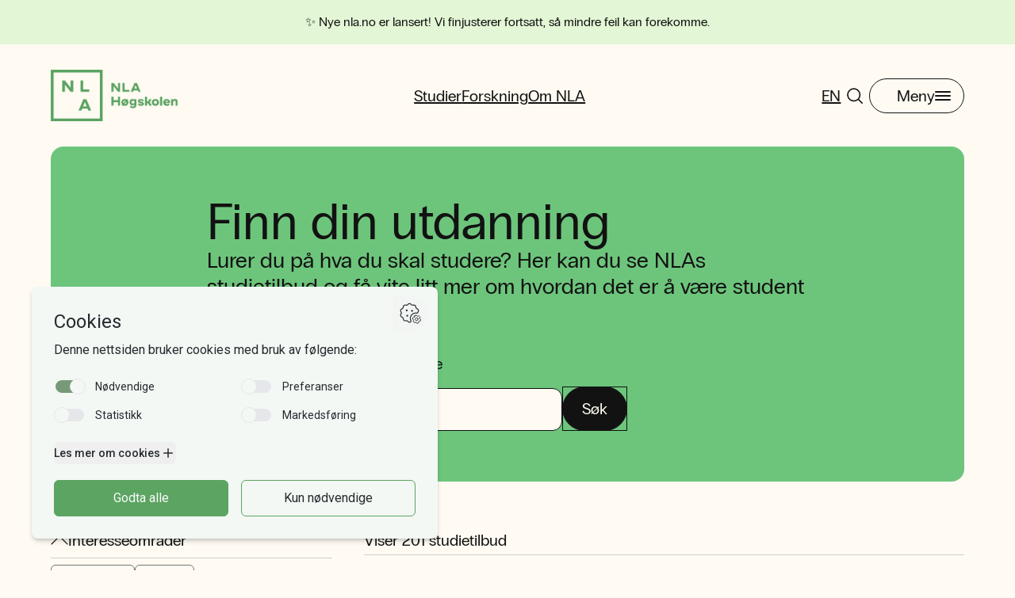

--- FILE ---
content_type: text/html
request_url: https://www.nla.no/studier
body_size: 13756
content:
<!DOCTYPE html>
<html lang="no" prefix="og: http://ogp.me/ns# article: http://ogp.me/ns/article#">

<head>
    <meta charset="UTF-8" />
    <meta http-equiv="X-UA-Compatible" content="IE=edge" />
    <meta name="viewport" content="width=device-width, initial-scale=1.0" />
    <title>Studier - NLA</title>
<link href="/_/service/no.seeds.nla/react4xp/shared.css" rel="stylesheet" type="text/css" /><script defer src="/_/service/no.seeds.nla/react4xp/globals.b2a3d173060ef942ed24.js"></script><script defer src="/_/service/no.seeds.nla/react4xp/runtime.4a31c1e02104295f7c11.js"></script><link href="/_/service/no.seeds.nla/react4xp/vendors.css" rel="stylesheet" type="text/css" /><script defer src="/_/service/no.seeds.nla/react4xp/vendors.28361deccf2febd983f1.js"></script><link href="/_/service/no.seeds.nla/react4xp/react4xp.css" rel="stylesheet" type="text/css" /><script defer src="/_/service/no.seeds.nla/react4xp/react4xp.3711f59a0062a8881b09.js"></script><script defer src="/_/service/no.seeds.nla/react4xp/Footer.5e95a9616b72cf525a14.js"></script><script defer src="/_/service/no.seeds.nla/react4xp/client-INDPZRGH.global.js"></script><script defer src="/_/service/no.seeds.nla/react4xp/Header.ae78c8412ad562622266.js"></script><script data-react4xp-app-name="no.seeds.nla" data-react4xp-ref="header_c53ab8ee-ac9c-4a01-b2d8-2a542779c69e" type="application/json">{"command":"hydrate","devMode":false,"hasRegions":0,"isPage":0,"jsxPath":"Header","props":{"logo":{"src":"https://www.nla.no/studier/_/image/8c4fc7d1-4f6c-4e30-aa28-02c5aabb8d8b:37733623c76096a68c200bdfbbe3383fd259b5fb/block-191-78/logo.png","url":"https://www.nla.no/","alt":"logo"},"menu":[{"label":"Studier","url":"https://www.nla.no/studier"},{"label":"Forskning","url":"https://www.nla.no/forskning-og-utvikling"},{"label":"Om NLA","url":"https://www.nla.no/om-nla"}],"search":{"label":"Søk","url":"https://www.nla.no/sok","icon":"https://www.nla.no/_/service/no.seeds.nla/get-assets-url/images/svg/ux/magnifier.svg"},"menuButton":{"open":"Meny","close":"Lukk"},"fsMenu":[{"title":{"label":"Studier","url":"https://www.nla.no/studier"},"links":[{"label":"Søk utdanning","url":"https://www.nla.no/studier"},{"label":"Nettstudier","url":"https://www.nla.no/studier/nettstudier"},{"label":"Videreutdanning","url":"https://www.nla.no/studier/nla-videreutdanning"}]},{"title":{"label":"For studenter","url":"https://www.nla.no/for-studenter"},"links":[{"label":"Alt om studiestart","url":"https://www.nla.no/for-studenter/alt-om-studiestart"},{"label":"Verktøy for studenter","url":"https://www.nla.no/for-studenter"},{"label":"Studie- og emneplaner","url":"https://www.nla.no/for-studenter/Studie-%20og%20emneplaner"},{"label":"Praksis","url":"https://www.nla.no/for-studenter/praksis"},{"label":"Biblioteket","url":"https://www.nla.no/for-studenter/biblioteket"},{"label":"IT-tjenester og verktøy","url":"https://www.nla.no/for-studenter/it-tjenester"},{"label":"Utveksling og utenlandsopphold","url":"https://www.nla.no/for-studenter/utenlandsopphold"}]},{"title":{"label":"Studere ved NLA","url":"https://www.nla.no/studere-ved-nla"},"links":[{"label":"Våre studiesteder","url":"https://www.nla.no/studere-ved-nla/vare-studiesteder"},{"label":"Hvorfor velge NLA","url":"https://www.nla.no/studere-ved-nla/hvorfor-velge-nla"},{"label":"Livet rundt studiene","url":"https://www.nla.no/studere-ved-nla/livet-rundt-studiene"},{"label":"Våre tidligere studenter","url":"https://www.nla.no/studere-ved-nla/vare-tidligere-studenter"}]},{"title":{"label":"Om NLA","url":"https://www.nla.no/om-nla"},"links":[{"label":"Organisasjon","url":"https://www.nla.no/om-nla/styre-og-ledelse"},{"label":"Historie og særpreg","url":"https://www.nla.no/om-nla/saerpreg-og-historie"},{"label":"Finn ansatte","url":"https://www.nla.no/om-nla/ansatte"},{"label":"Presse og media","url":"https://www.nla.no/om-nla/presseinformasjon"},{"label":"Vedtekter og planer","url":"https://www.nla.no/om-nla/vedtekter-og-planer"},{"label":"Støtt NLA","url":"https://www.nla.no/om-nla/stott-nla-hogskolen"},{"label":"Personvern og sikkerhet","url":"https://www.nla.no/for-studenter/it-tjenester/personvern-og-informasjonssikkerhet"},{"label":"Kvalitetsportalen","url":"https://www.nla.no/om-nla/kvalitetsportalen"}]},{"title":{"label":"Forskning og utvikling","url":"https://www.nla.no/forskning-og-utvikling"},"links":[{"label":"Finn en ekspert","url":"https://www.nla.no/forskning-og-utvikling/forskergrupper"},{"label":"Publikasjoner","url":"https://www.nla.no/forskning-og-utvikling/publikasjoner"},{"label":"Forskningsgrupper","url":"https://www.nla.no/forskning-og-utvikling/forskergrupper"},{"label":"Prosjekter","url":"https://www.nla.no/forskning-og-utvikling"},{"label":"Samarbeid","url":"https://www.nla.no/forskning-og-utvikling/samarbeid"}]}],"fsMenuLastLink":{"label":"IT-hjelp","url":"https://www.nla.no/for-studenter/it-tjenester"},"fsMenuIcon":"https://www.nla.no/_/service/no.seeds.nla/get-assets-url/images/svg/ux/chevron-down.svg","notificationBar":{"text":"✨ Nye nla.no er lansert! Vi finjusterer fortsatt, så mindre feil kan forekomme.","enabled":true},"language":{"active":"nb","noUrl":"https://nla.no/en/studies","enUrl":"https://nla.no/en/studies"}}}</script><script data-react4xp-app-name="no.seeds.nla" data-react4xp-ref="footer_c53ab8ee-ac9c-4a01-b2d8-2a542779c69e" type="application/json">{"command":"hydrate","devMode":false,"hasRegions":0,"isPage":0,"jsxPath":"Footer","props":{"firstColumn":{"title":"NLA Høgskolen","phone":{"label":"Tlf:","phone":"+47 55 54 07 00"},"email":{"label":"Send epost","url":"post@nla.no"},"adressText":"<h2><a href=\"/studere-ved-nla/vare-studiesteder\">Alle adresser</a></h2>\n\n<p>Organisasjonsnr. 995 189 186<br>\nMVA-nummer: 995&nbsp;189&nbsp;186 MVA<br>\nKontonummer: 3000 48 00008<br>\nGaver til NLA: 8220 02 88625</p>\n\n<p>Vipps: 20913<br>\n<a href=\"/om-nla/faktura-til-nla-hogskolen\">Faktura til NLA</a><br>\n<a href=\"https://www.nla.no/om-nla/stott-nla-hogskolen\" target=\"_blank\">Bli giver</a></p>\n\n<p><a href=\"https://mediehogskolen.sharepoint.com/sites/Intranett\" target=\"_blank\">Intranett</a></p>\n"},"secondColumn":{"title":"Nyttige lenker","groupLinks":[{"links":[{"label":"Studier","url":"https://www.nla.no/studier"},{"label":"Forskning","url":"https://www.nla.no/forskning-og-utvikling"},{"label":"Om oss","url":"https://www.nla.no/om-nla"},{"label":"Personvern","url":"https://www.nla.no/for-studenter/it-tjenester/personvern-og-informasjonssikkerhet"},{"label":"Si fra!","url":"https://www.nla.no/om-nla/kvalitetsportalen/kvalitetsarbeid-for-studenter/si-fra"}]}]},"thirdColumn":{"title":"Følg oss","social":[{"label":"Facebook","url":"https://facebook.com/nlahogskolen"},{"label":"TikTok","url":"https://www.tiktok.com/@nlahogskolen"},{"label":"Instagram","url":"https://instagram.com/nlahogskolen"},{"label":"LinkedIn","url":"https://no.linkedin.com/edu/nla-h%C3%B8gskolen-22655"},{"label":"YouTube","url":"https://www.youtube.com/@nlahgskolen"}]}}}</script><script defer src="/_/service/no.seeds.nla/react4xp/site/layouts/courses-overview/courses-overview.c4dde254e4b8e1e5b06f.js"></script><script data-react4xp-app-name="no.seeds.nla" data-react4xp-ref="layouts_courses-overview__main_0" type="application/json">{"command":"hydrate","devMode":false,"hasRegions":0,"isPage":0,"jsxPath":"site/layouts/courses-overview/courses-overview","props":{"searchBox":{"title":"Finn din utdanning","description":"Lurer du på hva du skal studere? Her kan du se NLAs studietilbud og få vite litt mer om hvordan det er å være student på NLA.","searchBar":{"helper":"Søk etter studieprogram eller emne","placeholder":"F.eks pedagogisk ledelse","cta":"Søk"}},"singleStrings":{"showing":"Viser","studyOffers":"studietilbud","filterTitles":{"areasOfInterest":"Interesseområder","locations":"Sted","studyLevels":"Studienivå","organizations":"Organisering","implementations":"Gjennomføring"},"filterCtaMobile":{"filter":"Filtre","filtering":"Filtrering","activeFilters":"aktive filtre","apply":"Oppdater søk"},"loadMore":"Last inn flere","loading":"Laster inn studietilbud...","clearSearch":"Tøm søk"},"howManyPerPage":10,"data":[{"href":"https://www.nla.no/studier/studieprogram/master-i-pedagogisk-ledelse","code":"MAPEDB","title":"Pedagogisk ledelse","studyLevel":{"items":[{"label":"Master 2 år","icon":"master","type":"Master"}],"types":["Master"]},"duration":["Deltid","Heltid"],"location":["Bergen"],"extraLocations":[],"codes":["MAPEDB","MAPEDB-D"],"codeLabel":"MAPEDB","implementation":["Deltid","Heltid"],"areasOfInterest":["Pedagogikk"],"organization":["Samlingsbasert"],"studyPoints":false},{"href":"https://www.nla.no/studier/studieprogram/master-i-utovende-rytmisk-musikk","code":"4MAURM","title":"Utøvende rytmisk musikk","studyLevel":{"items":[{"label":"Master 2 år","icon":"master","type":"Master"}],"types":["Master"]},"duration":["Heltid"],"location":["Oslo"],"extraLocations":[],"codes":["4MAURM"],"codeLabel":"4MAURM","implementation":["Heltid"],"areasOfInterest":["Musikk"],"organization":[],"studyPoints":false},{"href":"https://www.nla.no/studier/studieprogram/master-i-spesialpedagogikk","code":"MAPEDC","title":"Spesialpedagogikk","studyLevel":{"items":[{"label":"Master 2 år","icon":"master","type":"Master"}],"types":["Master"]},"duration":["Deltid","Heltid"],"location":["Bergen"],"extraLocations":[],"codes":["MAPEDC","MAPEDC-D"],"codeLabel":"MAPEDC","implementation":["Deltid","Heltid"],"areasOfInterest":["Pedagogikk"],"organization":["Samlingsbasert"],"studyPoints":false},{"href":"https://www.nla.no/studier/studieprogram/master-i-pedagogikk","code":"MAPEDA","title":"Pedagogikk","studyLevel":{"items":[{"label":"Master 2 år","icon":"master","type":"Master"}],"types":["Master"]},"duration":["Deltid","Heltid"],"location":["Bergen"],"extraLocations":[],"codes":["MAPEDA","MAPEDA-D"],"codeLabel":"MAPEDA","implementation":["Deltid","Heltid"],"areasOfInterest":["Pedagogikk"],"organization":["Samlingsbasert"],"studyPoints":false},{"href":"https://www.nla.no/studier/studieprogram/master-i-teologi","code":"MATEOL","title":"Teologi","studyLevel":{"items":[{"label":"Master 2 år","icon":"master","type":"Master"}],"types":["Master"]},"duration":["Heltid"],"location":["Bergen"],"extraLocations":[],"codes":["MATEOL"],"codeLabel":"MATEOL","implementation":["Heltid"],"areasOfInterest":["Teologi, religion og filosofi"],"organization":[],"studyPoints":false},{"href":"https://www.nla.no/studier/studieprogram/master-in-theology-and-ministry","code":"MATAM","title":"Theology and ministry","studyLevel":{"items":[{"label":"Master 2 år","icon":"master","type":"Master"}],"types":["Master"]},"duration":["Heltid"],"location":["Bergen"],"extraLocations":[],"codes":["MATAM"],"codeLabel":"MATAM","implementation":["Heltid"],"areasOfInterest":["Teologi, religion og filosofi"],"organization":["Samlingsbasert"],"studyPoints":false},{"href":"https://www.nla.no/studier/studieprogram/grunnskolelaererutdanning-for-trinn-5-10","code":"MGLU5","title":"Grunnskolelærerutdanning for trinn 5-10","studyLevel":{"items":[{"label":"Master 5 år","icon":"master","type":"Master"}],"types":["Master"]},"duration":["Heltid"],"location":["Bergen","Oslo"],"extraLocations":[],"codes":["MGLU5","4MGLU5"],"codeLabel":"MGLU5","implementation":["Heltid"],"areasOfInterest":["Lærerutdanning"],"organization":[],"studyPoints":false},{"href":"https://www.nla.no/studier/studieprogram/master-in-global-journalism","code":"3MAGLJO","title":"Global journalism","studyLevel":{"items":[{"label":"Master 2 år","icon":"master","type":"Master"}],"types":["Master"]},"duration":["Heltid"],"location":["Kristiansand"],"extraLocations":[],"codes":["3MAGLJO"],"codeLabel":"3MAGLJO","implementation":["Heltid"],"areasOfInterest":["Journalistikk, medier og kommunikasjon"],"organization":[],"studyPoints":false},{"href":"https://www.nla.no/studier/studieprogram/master-i-barnehagekunnskap-med-vekt-pa-kultur-naermiljo-og-samfunn","code":"MABLU-D","title":"Barnehagekunnskap med vekt på kultur, nærmiljø og samfunn","studyLevel":{"items":[{"label":"Master 2 år","icon":"master","type":"Master"}],"types":["Master"]},"duration":["Deltid"],"location":["Bergen"],"extraLocations":[],"codes":["MABLU-D"],"codeLabel":"MABLU-D","implementation":["Deltid"],"areasOfInterest":["Lærerutdanning"],"organization":[],"studyPoints":false},{"href":"https://www.nla.no/studier/studieprogram/grunnskolelaerer-510-med-vekt-pa-kroppsoving","code":"4MGLU5","title":"Grunnskolelærer 5–10 med vekt på kroppsøving","studyLevel":{"items":[{"label":"Master 5 år","icon":"master","type":"Master"}],"types":["Master"]},"duration":["Heltid"],"location":["Bergen","Oslo"],"extraLocations":[],"codes":["4MGLU5","MGLU5"],"codeLabel":"4MGLU5","implementation":["Heltid"],"areasOfInterest":["Lærerutdanning"],"organization":[],"studyPoints":false},{"href":"https://www.nla.no/studier/studieprogram/Masledelse%20av%20ansvarlig%20innovasjon%20og%20entreprenorskap","code":"4MALIE","title":"Ledelse av ansvarlig innovasjon og entreprenørskap","studyLevel":{"items":[{"label":"Master 2 år","icon":"master","type":"Master"}],"types":["Master"]},"duration":["Heltid"],"location":["Kristiansand","Oslo"],"extraLocations":[],"codes":["4MALIE"],"codeLabel":"4MALIE","implementation":["Heltid"],"areasOfInterest":["Økonomi og administrasjon"],"organization":[],"studyPoints":false},{"href":"https://www.nla.no/studier/studieprogram/grunnskolelaererutdanning-for-trinn-1-7","code":"MGLU1","title":"Grunnskolelærerutdanning for trinn 1-7","studyLevel":{"items":[{"label":"Master 5 år","icon":"master","type":"Master"}],"types":["Master"]},"duration":["Heltid"],"location":["Bergen","Oslo"],"extraLocations":[],"codes":["MGLU1","4MGLU1"],"codeLabel":"MGLU1","implementation":["Heltid"],"areasOfInterest":["Lærerutdanning"],"organization":[],"studyPoints":false},{"href":"https://www.nla.no/studier/studieprogram/master-i-interkulturelle-studier","code":"MAIKS","title":"Interkulturelle studier","studyLevel":{"items":[{"label":"Master 2 år","icon":"master","type":"Master"}],"types":["Master"]},"duration":["Heltid"],"location":["Bergen"],"extraLocations":[],"codes":["MAIKS"],"codeLabel":"MAIKS","implementation":["Heltid"],"areasOfInterest":["Interkulturelle studier"],"organization":[],"studyPoints":false},{"href":"https://www.nla.no/studier/studieprogram/bachelor-i-pedagogikk","code":"BAPED","title":"Pedagogikk","studyLevel":{"items":[{"label":"Bachelor","icon":"bachelor","type":"Bachelor"}],"types":["Bachelor"]},"duration":["Heltid"],"location":["Bergen"],"extraLocations":[],"codes":["BAPED"],"codeLabel":"BAPED","implementation":["Heltid"],"areasOfInterest":["Pedagogikk"],"organization":[],"studyPoints":false},{"href":"https://www.nla.no/studier/studieprogram/bachelor-i-utovende-rytmisk-musikk","code":"4URM","title":"Utøvende rytmisk musikk","studyLevel":{"items":[{"label":"Bachelor","icon":"bachelor","type":"Bachelor"}],"types":["Bachelor"]},"duration":["Heltid"],"location":["Oslo"],"extraLocations":[],"codes":["4URM"],"codeLabel":"4URM","implementation":["Heltid"],"areasOfInterest":["Musikk"],"organization":[],"studyPoints":false},{"href":"https://www.nla.no/studier/studieprogram/bachelor-i-musikk-menighet-og-ledelse","code":"4MML","title":"Musikk, menighet og ledelse/utøvende musikk","studyLevel":{"items":[{"label":"Bachelor","icon":"bachelor","type":"Bachelor"}],"types":["Bachelor"]},"duration":["Deltid","Heltid"],"location":["Oslo"],"extraLocations":[],"codes":["4MML","4UM"],"codeLabel":"4MML","implementation":["Deltid","Heltid"],"areasOfInterest":["Musikk"],"organization":[],"studyPoints":false},{"href":"https://www.nla.no/studier/studieprogram/bachelor-i-spesialpedagogikk","code":"BASPES","title":"Spesialpedagogikk","studyLevel":{"items":[{"label":"Bachelor","icon":"bachelor","type":"Bachelor"}],"types":["Bachelor"]},"duration":["Heltid"],"location":["Bergen"],"extraLocations":[],"codes":["BASPES"],"codeLabel":"BASPES","implementation":["Heltid"],"areasOfInterest":["Pedagogikk"],"organization":[],"studyPoints":false},{"href":"https://www.nla.no/studier/studieprogram/bachelor-i-teologi","code":"BATEOL","title":"Teologi","studyLevel":{"items":[{"label":"Bachelor","icon":"bachelor","type":"Bachelor"}],"types":["Bachelor"]},"duration":["Heltid"],"location":["Bergen","Kristiansand","Oslo","Trondheim"],"extraLocations":[],"codes":["BATEOL","BATEOL-DES","4BATEOL","3BATEOL"],"codeLabel":"BATEOL","implementation":["Heltid"],"areasOfInterest":["Teologi, religion og filosofi"],"organization":[],"studyPoints":false},{"href":"https://www.nla.no/studier/studieprogram/bachelor-i-musikkskaping-latskriving-produksjon-og-live","code":"4BALPL","title":"Musikkskaping - låtskriving, produksjon og live","studyLevel":{"items":[{"label":"Bachelor","icon":"bachelor","type":"Bachelor"}],"types":["Bachelor"]},"duration":["Heltid"],"location":["Oslo"],"extraLocations":[],"codes":["4BALPL"],"codeLabel":"4BALPL","implementation":["Heltid"],"areasOfInterest":["Musikk"],"organization":[],"studyPoints":false},{"href":"https://www.nla.no/studier/studieprogram/bachelor-i-idrettsvitenskap","code":"BAIDV","title":"Idrettsvitenskap","studyLevel":{"items":[{"label":"Bachelor","icon":"bachelor","type":"Bachelor"}],"types":["Bachelor"]},"duration":["Heltid"],"location":["Bergen"],"extraLocations":[],"codes":["BAIDV"],"codeLabel":"BAIDV","implementation":["Heltid"],"areasOfInterest":["Lærerutdanning"],"organization":[],"studyPoints":false},{"href":"https://www.nla.no/studier/studieprogram/bachelor-i-journalistikk","code":"3B-JO","title":"Journalistikk","studyLevel":{"items":[{"label":"Bachelor","icon":"bachelor","type":"Bachelor"}],"types":["Bachelor"]},"duration":["Heltid"],"location":["Kristiansand"],"extraLocations":[],"codes":["3B-JO"],"codeLabel":"3B-JO","implementation":["Heltid"],"areasOfInterest":["Journalistikk, medier og kommunikasjon"],"organization":[],"studyPoints":false},{"href":"https://www.nla.no/studier/studieprogram/bachelor-i-innholdsproduksjon-og-medieinnovasjon","code":"3BAIME","title":"Innholdsproduksjon og medieinnovasjon","studyLevel":{"items":[{"label":"Bachelor","icon":"bachelor","type":"Bachelor"}],"types":["Bachelor"]},"duration":["Heltid"],"location":["Kristiansand"],"extraLocations":[],"codes":["3BAIME"],"codeLabel":"3BAIME","implementation":["Heltid"],"areasOfInterest":["Journalistikk, medier og kommunikasjon"],"organization":[],"studyPoints":false},{"href":"https://www.nla.no/studier/studieprogram/barnehagelaererutdanning-samlingsbasert","code":"4BLU-D","title":"Barnehagelærer, samlingsbasert","studyLevel":{"items":[{"label":"Bachelor","icon":"bachelor","type":"Bachelor"}],"types":["Bachelor"]},"duration":["Deltid"],"location":["Oslo"],"extraLocations":[],"codes":["4BLU-D"],"codeLabel":"4BLU-D","implementation":["Deltid"],"areasOfInterest":["Lærerutdanning"],"organization":[],"studyPoints":false},{"href":"https://www.nla.no/studier/studieprogram/bachelor-i-barnehagelaererutdanning","code":"BLU","title":"Barnehagelærer","studyLevel":{"items":[{"label":"Bachelor","icon":"bachelor","type":"Bachelor"}],"types":["Bachelor"]},"duration":["Heltid"],"location":["Bergen"],"extraLocations":[],"codes":["BLU"],"codeLabel":"BLU","implementation":["Heltid"],"areasOfInterest":["Lærerutdanning"],"organization":[],"studyPoints":false},{"href":"https://www.nla.no/studier/studieprogram/bachelor-i-interkulturell-kompetanse","code":"3BAIKS","title":"Interkulturell kompetanse","studyLevel":{"items":[{"label":"Bachelor","icon":"bachelor","type":"Bachelor"}],"types":["Bachelor"]},"duration":["Heltid"],"location":["Bergen","Kristiansand"],"extraLocations":["Nettbasert"],"codes":["3BAIKS","3BAIKS-N","BAIKS"],"codeLabel":"3BAIKS","implementation":["Heltid"],"areasOfInterest":["Interkulturelle studier"],"organization":["Nettbasert"],"studyPoints":false},{"href":"https://www.nla.no/studier/studieprogram/bachelor-i-okonomi-og-administrasjon","code":"4ØKADM","title":"Økonomi og administrasjon","studyLevel":{"items":[{"label":"Bachelor","icon":"bachelor","type":"Bachelor"}],"types":["Bachelor"]},"duration":["Heltid"],"location":["Bergen","Kristiansand","Oslo","Stavanger"],"extraLocations":[],"codes":["4ØKADM","3ØKADM","ØKADM","4ØKADM-DES"],"codeLabel":"4ØKADM","implementation":["Heltid"],"areasOfInterest":["Økonomi og administrasjon"],"organization":[],"studyPoints":false},{"href":"https://www.nla.no/studier/studieprogram/bachelor-i-innovasjon-markedsforing-og-ledelse","code":"4BAIML","title":"Innovasjon, markedsføring og ledelse","studyLevel":{"items":[{"label":"Bachelor","icon":"bachelor","type":"Bachelor"}],"types":["Bachelor"]},"duration":["Heltid"],"location":["Bergen","Kristiansand","Oslo","Stavanger"],"extraLocations":[],"codes":["4BAIML","BAIML","3BAIML","4BAIML-DES"],"codeLabel":"4BAIML","implementation":["Heltid"],"areasOfInterest":["Økonomi og administrasjon"],"organization":[],"studyPoints":false},{"href":"https://www.nla.no/studier/studieprogram/arsstudium-i-journalistikk","code":"3JO","title":"Journalistikk","studyLevel":{"items":[{"label":"Årsstudium","icon":"one-year","type":"Årsstudium"}],"types":["Årsstudium"]},"duration":["Heltid"],"location":["Kristiansand"],"extraLocations":[],"codes":["3JO"],"codeLabel":"3JO","implementation":["Heltid"],"areasOfInterest":["Journalistikk, medier og kommunikasjon"],"organization":[],"studyPoints":false},{"href":"https://www.nla.no/studier/studieprogram/arsststudium-i-kommunikasjon-livssyn-og-kristen-apologetikk","code":"3KLH","title":"Kommunikasjon, livssyn og kristen apologetikk ","studyLevel":{"items":[{"label":"Årsstudium","icon":"one-year","type":"Årsstudium"}],"types":["Årsstudium"]},"duration":["Heltid"],"location":["Kristiansand"],"extraLocations":[],"codes":["3KLH"],"codeLabel":"3KLH","implementation":["Heltid"],"areasOfInterest":["Teologi, religion og filosofi"],"organization":[],"studyPoints":false},{"href":"https://www.nla.no/studier/studieprogram/arsstudium-i-musikk","code":"GLMUS","title":"Årsstudium i musikk","studyLevel":{"items":[{"label":"Årsstudium","icon":"one-year","type":"Årsstudium"}],"types":["Årsstudium"]},"duration":["Heltid"],"location":["Bergen"],"extraLocations":[],"codes":["GLMUS"],"codeLabel":"GLMUS","implementation":["Heltid"],"areasOfInterest":["Lærerutdanning"],"organization":["Samlingsbasert"],"studyPoints":false},{"href":"https://www.nla.no/studier/studieprogram/arsstudium-i-pedagogikk","code":"PED1G","title":"Pedagogikk","studyLevel":{"items":[{"label":"Årsstudium","icon":"one-year","type":"Årsstudium"}],"types":["Årsstudium"]},"duration":["Heltid"],"location":["Bergen"],"extraLocations":[],"codes":["PED1G"],"codeLabel":"PED1G","implementation":["Heltid"],"areasOfInterest":["Pedagogikk"],"organization":[],"studyPoints":false},{"href":"https://www.nla.no/studier/studieprogram/%C3%85rsstudium%20i%20b%C3%A6rekraftig%20entrepren%C3%B8rskap%20og%20innovasjon%20-%20nettbasert","code":"4BEI-N","title":"Bærekraftig entreprenørskap og innovasjon","studyLevel":{"items":[{"label":"Årsstudium","icon":"one-year","type":"Årsstudium"}],"types":["Årsstudium"]},"duration":["Heltid"],"location":[],"extraLocations":["Nettbasert"],"codes":["4BEI-N"],"codeLabel":"4BEI-N","implementation":["Heltid"],"areasOfInterest":["Økonomi og administrasjon"],"organization":["Nettbasert"],"studyPoints":false},{"href":"https://www.nla.no/studier/studieprogram/arsstudium-i-samfunnsfag","code":"GL5SAM","title":"Samfunnsfag","studyLevel":{"items":[{"label":"Årsstudium","icon":"one-year","type":"Årsstudium"}],"types":["Årsstudium"]},"duration":["Heltid"],"location":["Bergen","Oslo"],"extraLocations":[],"codes":["GL5SAM","4GL5SAM"],"codeLabel":"GL5SAM","implementation":["Heltid"],"areasOfInterest":["Lærerutdanning"],"organization":[],"studyPoints":false},{"href":"https://www.nla.no/studier/studieprogram/arsstudium-i-engelsk","code":"4GL5ENG","title":"Engelsk","studyLevel":{"items":[{"label":"Årsstudium","icon":"one-year","type":"Årsstudium"}],"types":["Årsstudium"]},"duration":["Heltid"],"location":["Oslo"],"extraLocations":[],"codes":["4GL5ENG"],"codeLabel":"4GL5ENG","implementation":["Heltid"],"areasOfInterest":["Lærerutdanning"],"organization":[],"studyPoints":false},{"href":"https://www.nla.no/studier/studieprogram/arsstudium-i-norsk-5.10.nettbasert","code":"GL5NOR-N","title":"Norsk 5.-10., nettbasert","studyLevel":{"items":[{"label":"Årsstudium","icon":"one-year","type":"Årsstudium"}],"types":["Årsstudium"]},"duration":["Heltid"],"location":[],"extraLocations":["Nettbasert"],"codes":["GL5NOR-N"],"codeLabel":"GL5NOR-N","implementation":["Heltid"],"areasOfInterest":["Lærerutdanning"],"organization":["Nettbasert"],"studyPoints":false},{"href":"https://www.nla.no/studier/studieprogram/arsstudium-i-naturfag","code":"4GLNAT","title":"Naturfag","studyLevel":{"items":[{"label":"Årsstudium","icon":"one-year","type":"Årsstudium"}],"types":["Årsstudium"]},"duration":["Heltid"],"location":["Oslo"],"extraLocations":[],"codes":["4GLNAT"],"codeLabel":"4GLNAT","implementation":["Heltid"],"areasOfInterest":["Lærerutdanning"],"organization":["Samlingsbasert"],"studyPoints":false},{"href":"https://www.nla.no/studier/studieprogram/arsstudium-i-idrettsvitenskap","code":"IDR1","title":"Idrettsvitenskap","studyLevel":{"items":[{"label":"Årsstudium","icon":"one-year","type":"Årsstudium"}],"types":["Årsstudium"]},"duration":["Heltid"],"location":["Bergen"],"extraLocations":[],"codes":["IDR1"],"codeLabel":"IDR1","implementation":["Heltid"],"areasOfInterest":["Lærerutdanning"],"organization":[],"studyPoints":false},{"href":"https://www.nla.no/studier/studieprogram/arsstudium-i-kroppsoving","code":"GL5KRØ","title":"Kroppsøving","studyLevel":{"items":[{"label":"Årsstudium","icon":"one-year","type":"Årsstudium"}],"types":["Årsstudium"]},"duration":["Heltid"],"location":["Bergen","Oslo"],"extraLocations":[],"codes":["GL5KRØ","4GL5KRØ"],"codeLabel":"GL5KRØ","implementation":["Heltid"],"areasOfInterest":["Lærerutdanning"],"organization":[],"studyPoints":false},{"href":"https://www.nla.no/studier/studieprogram/praktisk-pedagogisk-utdanning-musikk","code":"4PPUM","title":"Praktisk-pedagogisk utdanning, musikk","studyLevel":{"items":[{"label":"Årsstudium","icon":"one-year","type":"Årsstudium"}],"types":["Årsstudium"]},"duration":["Heltid"],"location":["Oslo"],"extraLocations":[],"codes":["4PPUM"],"codeLabel":"4PPUM","implementation":["Heltid"],"areasOfInterest":["Musikk"],"organization":[],"studyPoints":false},{"href":"https://www.nla.no/studier/studieprogram/arsstudium-i-utovende-musikk-med-latskriving","code":"4UML","title":"Utøvende musikk med låtskriving","studyLevel":{"items":[{"label":"Årsstudium","icon":"one-year","type":"Årsstudium"}],"types":["Årsstudium"]},"duration":["Heltid"],"location":["Oslo"],"extraLocations":[],"codes":["4UML"],"codeLabel":"4UML","implementation":["Heltid"],"areasOfInterest":["Musikk"],"organization":[],"studyPoints":false},{"href":"https://www.nla.no/studier/videreutdanning/arsstudium-i-kunst-og-handverk","code":"GLKH","title":"Kunst og håndverk","studyLevel":{"items":[{"label":"Årsstudium","icon":"one-year","type":"Årsstudium"},{"label":"Videreutdanning","icon":"further-education","type":"Videreutdanning"}],"types":["Årsstudium","Videreutdanning"]},"duration":["Heltid"],"location":["Bergen"],"extraLocations":[],"codes":["GLKH"],"codeLabel":"GLKH","implementation":["Heltid"],"areasOfInterest":["Lærerutdanning"],"organization":["Samlingsbasert"],"studyPoints":"60 Studiepoeng"},{"href":"https://www.nla.no/studier/videreutdanning/videreutdanning-i-kirkemusikk","code":"4VUKM","title":"Kirkemusikk","studyLevel":{"items":[{"label":"Årsstudium","icon":"one-year","type":"Årsstudium"},{"label":"Videreutdanning","icon":"further-education","type":"Videreutdanning"}],"types":["Årsstudium","Videreutdanning"]},"duration":["Heltid"],"location":["Oslo"],"extraLocations":[],"codes":["4VUKM"],"codeLabel":"4VUKM","implementation":["Heltid"],"areasOfInterest":["Musikk"],"organization":[],"studyPoints":"60 Studiepoeng"},{"href":"https://www.nla.no/studier/studieprogram/arsstudium-i-innholdsproduksjon-og-medieinnovasjon","code":"3IME","title":"Innholdsproduksjon og medieinnovasjon","studyLevel":{"items":[{"label":"Årsstudium","icon":"one-year","type":"Årsstudium"}],"types":["Årsstudium"]},"duration":["Heltid"],"location":["Kristiansand"],"extraLocations":[],"codes":["3IME"],"codeLabel":"3IME","implementation":["Heltid"],"areasOfInterest":["Journalistikk, medier og kommunikasjon"],"organization":[],"studyPoints":false},{"href":"https://www.nla.no/studier/studieprogram/arsstudium-i-teologi","code":"3TEOL","title":"Teologi","studyLevel":{"items":[{"label":"Årsstudium","icon":"one-year","type":"Årsstudium"}],"types":["Årsstudium"]},"duration":["Heltid"],"location":["Kristiansand","Trondheim"],"extraLocations":[],"codes":["3TEOL","TEOL-DES"],"codeLabel":"3TEOL","implementation":["Heltid"],"areasOfInterest":["Teologi, religion og filosofi"],"organization":[],"studyPoints":false},{"href":"https://www.nla.no/studier/studieprogram/arsstudium-praktisk-teologi-og-ledelse","code":"PTL1G","title":"Praktisk teologi og ledelse","studyLevel":{"items":[{"label":"Årsstudium","icon":"one-year","type":"Årsstudium"}],"types":["Årsstudium"]},"duration":["Heltid"],"location":["Bergen","Oslo","Trondheim"],"extraLocations":[],"codes":["PTL1G","4PTL1G","PTL1G-DES"],"codeLabel":"PTL1G","implementation":["Heltid"],"areasOfInterest":["Teologi, religion og filosofi"],"organization":[],"studyPoints":false},{"href":"https://www.nla.no/studier/studieprogram/kristendom-religion-livssyn-og-etikk-krle-arsstudium","code":"NKRLE","title":"Kristendom, religion, livssyn og etikk (KRLE)","studyLevel":{"items":[{"label":"Årsstudium","icon":"one-year","type":"Årsstudium"}],"types":["Årsstudium"]},"duration":["Deltid","Heltid"],"location":["Bergen","Oslo"],"extraLocations":["Nettbasert"],"codes":["NKRLE","GLKRLE","4GLKRLE"],"codeLabel":"NKRLE","implementation":["Deltid","Heltid"],"areasOfInterest":["Teologi, religion og filosofi"],"organization":["Nettbasert"],"studyPoints":false},{"href":"https://www.nla.no/studier/studieprogram/arsstudium-i-bibelen-nettbasert","code":"BIB-N","title":"Bibelen - nettbasert","studyLevel":{"items":[{"label":"Årsstudium","icon":"one-year","type":"Årsstudium"}],"types":["Årsstudium"]},"duration":["Heltid"],"location":[],"extraLocations":["Nettbasert"],"codes":["BIB-N"],"codeLabel":"BIB-N","implementation":["Heltid"],"areasOfInterest":["Teologi, religion og filosofi"],"organization":["Nettbasert"],"studyPoints":false},{"href":"https://www.nla.no/studier/studieprogram/arsstudium-i-interkulturell-kompetanse","code":"3IKS","title":"Årsstudium i interkulturell kompetanse","studyLevel":{"items":[{"label":"Årsstudium","icon":"one-year","type":"Årsstudium"}],"types":["Årsstudium"]},"duration":["Heltid"],"location":["Bergen","Kristiansand"],"extraLocations":["Nettbasert"],"codes":["3IKS","3IKS-N","IKS"],"codeLabel":"3IKS","implementation":["Heltid"],"areasOfInterest":["Interkulturelle studier"],"organization":["Nettbasert"],"studyPoints":false},{"href":"https://www.nla.no/studier/studieprogram/arsstudium-i-utovende-musikk-og-korledelse","code":"4UMK","title":"Utøvende musikk og korledelse","studyLevel":{"items":[{"label":"Årsstudium","icon":"one-year","type":"Årsstudium"}],"types":["Årsstudium"]},"duration":["Heltid"],"location":["Oslo"],"extraLocations":[],"codes":["4UMK"],"codeLabel":"4UMK","implementation":["Heltid"],"areasOfInterest":["Musikk"],"organization":[],"studyPoints":false},{"href":"https://www.nla.no/studier/studieprogram/ex.phil-og-ex.fac","code":"EX101N","title":"Ex.phil og Ex.fac, Modernitetens idehistorie","studyLevel":{"items":[{"label":"Enkeltemne","icon":"one-year"},{"label":"Videreutdanning","icon":"further-education","type":"Videreutdanning"}],"types":[null,"Videreutdanning"]},"duration":[],"location":["Bergen"],"extraLocations":["Nettbasert"],"codes":["EX101N","EX102N","REL170N"],"codeLabel":"EX101N","implementation":[],"areasOfInterest":["Teologi, religion og filosofi"],"organization":["Nettbasert"],"studyPoints":"10 Studiepoeng"},{"href":"https://www.nla.no/studier/enkeltemne/introduksjon-til-generativ-kunstig-intelligens","code":"GKI801N","title":"Introduksjon til generativ kunstig intelligens: Bilde, video, lyd og musikk","studyLevel":{"items":[{"label":"Enkeltemne","icon":"one-year"},{"label":"Videreutdanning","icon":"further-education","type":"Videreutdanning"}],"types":[null,"Videreutdanning"]},"duration":[],"location":[],"extraLocations":["Nettbasert"],"codes":["GKI801N"],"codeLabel":"GKI801N","implementation":[],"areasOfInterest":["Teologi, religion og filosofi"],"organization":["Nettbasert"],"studyPoints":"10 Studiepoeng"},{"href":"https://www.nla.no/studier/studieprogram/studies-refugees","code":"HSM107K","title":"Studies for Ukrainian refugees","studyLevel":{"items":[{"label":"Enkeltemne","icon":"one-year"},{"label":"Videreutdanning","icon":"further-education","type":"Videreutdanning"}],"types":[null,"Videreutdanning"]},"duration":[],"location":["Kristiansand"],"extraLocations":["Nettbasert"],"codes":["HSM107K","HSM208K"],"codeLabel":"HSM107K","implementation":[],"areasOfInterest":["Økonomi og administrasjon"],"organization":["Nettbasert"],"studyPoints":"10 Studiepoeng"},{"href":"https://www.nla.no/studier/videreutdanning/one-semester-programme-in-christian-apologetics","code":"3VUCAN","title":"One semester programme in Christian Apologetics","studyLevel":{"items":[{"label":"Videreutdanning","icon":"further-education","type":"Videreutdanning"},{"label":"Videreutdanning","icon":"further-education","type":"Videreutdanning"}],"types":["Videreutdanning","Videreutdanning"]},"duration":["Heltid"],"location":["Kristiansand"],"extraLocations":[],"codes":["3VUCAN"],"codeLabel":"3VUCAN","implementation":["Heltid"],"areasOfInterest":["Teologi, religion og filosofi"],"organization":[],"studyPoints":"30 Studiepoeng"},{"href":"https://www.nla.no/studier/videreutdanning/tilleggsutdanning-i-kateketikk","code":"VUTIK","title":"Tilleggsutdanning i kateketikk","studyLevel":{"items":[{"label":"Videreutdanning","icon":"further-education","type":"Videreutdanning"}],"types":["Videreutdanning"]},"duration":["Heltid"],"location":["Bergen"],"extraLocations":[],"codes":["VUTIK"],"codeLabel":"VUTIK","implementation":["Heltid"],"areasOfInterest":["Teologi, religion og filosofi"],"organization":[],"studyPoints":"30 Studiepoeng"},{"href":"https://www.nla.no/studier/videreutdanning/katolsk-teologi-og-utdanningsfilosofi","code":"VUKS801","title":"Videreutdanning i katolske studier","studyLevel":{"items":[{"label":"Enkeltemne","icon":"one-year"},{"label":"Videreutdanning","icon":"further-education","type":"Videreutdanning"}],"types":[null,"Videreutdanning"]},"duration":[],"location":["Bergen"],"extraLocations":[],"codes":["VUKS801","VUKS802"],"codeLabel":"VUKS801","implementation":[],"areasOfInterest":["Teologi, religion og filosofi"],"organization":[],"studyPoints":"15 Studiepoeng"},{"href":"https://www.nla.no/studier/videreutdanning/tilleggsutdanning-i-barnehagepedagogikk-kfb","code":"VUTIBB-UD","title":"Tilleggsutdanning i barnehagepedagogikk KFB","studyLevel":{"items":[{"label":"Videreutdanning","icon":"further-education","type":"Videreutdanning"}],"types":["Videreutdanning"]},"duration":[],"location":["Bergen"],"extraLocations":[],"codes":["VUTIBB-UD","VUTIBS-UD"],"codeLabel":"VUTIBB-UD","implementation":[],"areasOfInterest":["Lærerutdanning"],"organization":[],"studyPoints":"30 Studiepoeng"},{"href":"https://www.nla.no/studier/videreutdanning/videreutdanning-i-engelsk-1-1.17.trinn","code":"4GL1ENG801","title":"Videreutdanning i engelsk 1, 1 - 7. trinn","studyLevel":{"items":[{"label":"Enkeltemne","icon":"one-year"},{"label":"Videreutdanning","icon":"further-education","type":"Videreutdanning"}],"types":[null,"Videreutdanning"]},"duration":[],"location":["Oslo"],"extraLocations":[],"codes":["4GL1ENG801","4GL1ENG802"],"codeLabel":"4GL1ENG801","implementation":[],"areasOfInterest":["Lærerutdanning"],"organization":["Samlingsbasert"],"studyPoints":"15 Studiepoeng"},{"href":"https://www.nla.no/studier/videreutdanning/kristent-ungdomsarbeid-som-trosopplaering","code":"3VUKUT","title":"Kristent ungdomsarbeid som trosopplæring","studyLevel":{"items":[{"label":"Videreutdanning","icon":"further-education","type":"Videreutdanning"}],"types":["Videreutdanning"]},"duration":["Deltid"],"location":["Kristiansand"],"extraLocations":[],"codes":["3VUKUT"],"codeLabel":"3VUKUT","implementation":["Deltid"],"areasOfInterest":["Teologi, religion og filosofi"],"organization":[],"studyPoints":"30 Studiepoeng"},{"href":"https://www.nla.no/studier/videreutdanning/planter-og-smakryp-i-naermiljoet","code":"VUPSN801","title":"Planter og småkryp i nærmiljøet","studyLevel":{"items":[{"label":"Enkeltemne","icon":"one-year"},{"label":"Videreutdanning","icon":"further-education","type":"Videreutdanning"}],"types":[null,"Videreutdanning"]},"duration":[],"location":["Bergen"],"extraLocations":[],"codes":["VUPSN801"],"codeLabel":"VUPSN801","implementation":[],"areasOfInterest":["Lærerutdanning"],"organization":[],"studyPoints":"5 Studiepoeng"},{"href":"https://www.nla.no/studier/videreutdanning/praktisk-teologisk-utdanning","code":"TEOL130","title":"Praktisk teologisk utdanning","studyLevel":{"items":[{"label":"Enkeltemne","icon":"one-year"},{"label":"Videreutdanning","icon":"further-education","type":"Videreutdanning"}],"types":[null,"Videreutdanning"]},"duration":[],"location":["Bergen"],"extraLocations":[],"codes":["TEOL130","TEOL210","TEOL220","TEOL360"],"codeLabel":"TEOL130","implementation":[],"areasOfInterest":["Teologi, religion og filosofi"],"organization":[],"studyPoints":"10 Studiepoeng"},{"href":"https://www.nla.no/studier/videreutdanning/pedagogisk-veiledning","code":"VUPEDVEI1-M1","title":"Pedagogisk veiledning","studyLevel":{"items":[{"label":"Enkeltemne","icon":"one-year"},{"label":"Videreutdanning","icon":"further-education","type":"Videreutdanning"}],"types":[null,"Videreutdanning"]},"duration":[],"location":["Bergen","Oslo"],"extraLocations":[],"codes":["VUPEDVEI1-M1","4VUPEDVEI1-1","VUPEDVEI1-M2","4VUPEDVEI1-2","VUPEDVEI2-M3"],"codeLabel":"VUPEDVEI1-M1","implementation":[],"areasOfInterest":["Lærerutdanning"],"organization":[],"studyPoints":"15 Studiepoeng"},{"href":"https://www.nla.no/studier/videreutdanning/begynneropplaering-1-kfk.1.7.trinn","code":"4VUBE1BS-UD","title":"Begynneropplæring 1 KFK, 1. - 7. trinn","studyLevel":{"items":[{"label":"Videreutdanning","icon":"further-education","type":"Videreutdanning"}],"types":["Videreutdanning"]},"duration":[],"location":["Oslo"],"extraLocations":[],"codes":["4VUBE1BS-UD","4VUBE1TB-UD"],"codeLabel":"4VUBE1BS-UD","implementation":[],"areasOfInterest":["Lærerutdanning"],"organization":[],"studyPoints":"15 Studiepoeng"},{"href":"https://www.nla.no/studier/videreutdanning/kunst-og-handverk-1-kfk-1.10.trinn","code":"VU1KH802-F","title":"Kunst og håndverk 1 KFK, 1. - 10. trinn","studyLevel":{"items":[{"label":"Videreutdanning","icon":"further-education","type":"Videreutdanning"}],"types":["Videreutdanning"]},"duration":[],"location":["Bergen"],"extraLocations":[],"codes":["VU1KH802-F","VU1KH803-F"],"codeLabel":"VU1KH802-F","implementation":[],"areasOfInterest":["Lærerutdanning"],"organization":["Samlingsbasert"],"studyPoints":"15 Studiepoeng"},{"href":"https://www.nla.no/studier/videreutdanning/programmering-kfk-","code":"VU1PRO802-UD","title":"Programmering KFK, 1.-7. trinn","studyLevel":{"items":[{"label":"Videreutdanning","icon":"further-education","type":"Videreutdanning"}],"types":["Videreutdanning"]},"duration":[],"location":[],"extraLocations":[],"codes":["VU1PRO802-UD","VU1PRO803-UD"],"codeLabel":"VU1PRO802-UD","implementation":[],"areasOfInterest":["Lærerutdanning"],"organization":[],"studyPoints":"7.5 Studiepoeng"},{"href":"https://www.nla.no/studier/videreutdanning/arsstudium-i-naturfag","code":"GL5NAT1A","title":"Årsstudium i naturfag, Bergen","studyLevel":{"items":[{"label":"Enkeltemne","icon":"one-year"},{"label":"Videreutdanning","icon":"further-education","type":"Videreutdanning"}],"types":[null,"Videreutdanning"]},"duration":[],"location":["Bergen"],"extraLocations":[],"codes":["GL5NAT1A","GL5NAT1B","GL5NA3","GLNAT","GL17NAT1A","GL17NAT1B","GL17NA3"],"codeLabel":"GL5NAT1A","implementation":[],"areasOfInterest":["Lærerutdanning"],"organization":[],"studyPoints":"15 Studiepoeng"},{"href":"https://www.nla.no/studier/enkeltemne/rytmisk-korledelse","code":"4VURKOR801","title":"Rytmisk korledelse","studyLevel":{"items":[{"label":"Enkeltemne","icon":"one-year"},{"label":"Videreutdanning","icon":"further-education","type":"Videreutdanning"}],"types":[null,"Videreutdanning"]},"duration":[],"location":["Oslo"],"extraLocations":[],"codes":["4VURKOR801","4VURKOR802"],"codeLabel":"4VURKOR801","implementation":[],"areasOfInterest":["Musikk"],"organization":[],"studyPoints":"10 Studiepoeng"},{"href":"https://www.nla.no/studier/videreutdanning/videreutdanning-i-spesialpedagogikk-for-laerere-og-barnehagelaerere","code":"VUSPES-F","title":"Spesialpedagogikk for barnehagen","studyLevel":{"items":[{"label":"Videreutdanning","icon":"further-education","type":"Videreutdanning"}],"types":["Videreutdanning"]},"duration":["Deltid"],"location":["Bergen"],"extraLocations":[],"codes":["VUSPES-F","VUSPES863-F","VUSPES864-F"],"codeLabel":"VUSPES-F","implementation":["Deltid"],"areasOfInterest":["Pedagogikk"],"organization":[],"studyPoints":"30 Studiepoeng"},{"href":"https://www.nla.no/studier/videreutdanning/pedagogisk-tilrettelegging-for-barn-med-stort-laeringspotensial-1","code":"VUPEDTIL801","title":"Pedagogisk tilrettelegging for barn med stort læringspotensial","studyLevel":{"items":[{"label":"Enkeltemne","icon":"one-year"},{"label":"Videreutdanning","icon":"further-education","type":"Videreutdanning"}],"types":[null,"Videreutdanning"]},"duration":[],"location":["Bergen"],"extraLocations":[],"codes":["VUPEDTIL801","VUPEDTIL802"],"codeLabel":"VUPEDTIL801","implementation":[],"areasOfInterest":["Lærerutdanning"],"organization":[],"studyPoints":"5 Studiepoeng"},{"href":"https://www.nla.no/studier/videreutdanning/spesialpedagogikk-1-kfk-1.10.trinn","code":"VUP863-UD","title":"Spesialpedagogikk 1, trinn 1-10","studyLevel":{"items":[{"label":"Videreutdanning","icon":"further-education","type":"Videreutdanning"}],"types":["Videreutdanning"]},"duration":[],"location":["Bergen"],"extraLocations":[],"codes":["VUP863-UD","VUP864-UD"],"codeLabel":"VUP863-UD","implementation":[],"areasOfInterest":["Pedagogikk"],"organization":[],"studyPoints":"15 Studiepoeng"},{"href":"https://www.nla.no/studier/studieprogram/profesjonsstudium-i-teologi","code":"CANDTHEOL","title":"Teologi","studyLevel":{"items":[],"types":[]},"duration":["Heltid"],"location":["Bergen"],"extraLocations":[],"codes":["CANDTHEOL"],"codeLabel":"CANDTHEOL","implementation":["Heltid"],"areasOfInterest":["Teologi, religion og filosofi"],"organization":[],"studyPoints":false},{"href":"https://www.nla.no/studier/emneplan/3GJ301","code":"3GJ301","codes":["3GJ301"],"codeLabel":"3GJ301","title":"Journalism, Media and Globalization","location":["Kristiansand"],"extraLocations":[],"studyLevel":{"items":[{"label":"Enkeltemne","icon":"one-year"},{"label":"Videreutdanning","icon":"further-education"}]},"areasOfInterest":["Journalistikk, medier og kommunikasjon"],"organization":[],"studyPoints":"10 Studiepoeng"},{"href":"https://www.nla.no/studier/emneplan/3GJ302","code":"3GJ302","codes":["3GJ302"],"codeLabel":"3GJ302","title":"Journalism, Democracy and Development","location":["Kristiansand"],"extraLocations":[],"studyLevel":{"items":[{"label":"Enkeltemne","icon":"one-year"},{"label":"Videreutdanning","icon":"further-education"}]},"areasOfInterest":["Journalistikk, medier og kommunikasjon"],"organization":[],"studyPoints":"10 Studiepoeng"},{"href":"https://www.nla.no/studier/emneplan/3GJ303","code":"3GJ303","codes":["3GJ303"],"codeLabel":"3GJ303","title":"Research Methodology","location":["Kristiansand"],"extraLocations":[],"studyLevel":{"items":[{"label":"Enkeltemne","icon":"one-year"},{"label":"Videreutdanning","icon":"further-education"}]},"areasOfInterest":["Journalistikk, medier og kommunikasjon"],"organization":[],"studyPoints":"10 Studiepoeng"},{"href":"https://www.nla.no/studier/emneplan/3GJ311","code":"3GJ311","codes":["3GJ311"],"codeLabel":"3GJ311","title":"Nordic Media","location":["Kristiansand"],"extraLocations":[],"studyLevel":{"items":[{"label":"Enkeltemne","icon":"one-year"},{"label":"Videreutdanning","icon":"further-education"}]},"areasOfInterest":["Journalistikk, medier og kommunikasjon"],"organization":[],"studyPoints":"10 Studiepoeng"},{"href":"https://www.nla.no/studier/emneplan/3GJ312","code":"3GJ312","codes":["3GJ312"],"codeLabel":"3GJ312","title":"Global Media Ethics","location":["Kristiansand"],"extraLocations":[],"studyLevel":{"items":[{"label":"Enkeltemne","icon":"one-year"},{"label":"Videreutdanning","icon":"further-education"}]},"areasOfInterest":["Journalistikk, medier og kommunikasjon"],"organization":[],"studyPoints":"10 Studiepoeng"},{"href":"https://www.nla.no/studier/emneplan/3GJ313","code":"3GJ313","codes":["3GJ313"],"codeLabel":"3GJ313","title":"Media Representation","location":["Kristiansand"],"extraLocations":[],"studyLevel":{"items":[{"label":"Enkeltemne","icon":"one-year"},{"label":"Videreutdanning","icon":"further-education"}]},"areasOfInterest":["Journalistikk, medier og kommunikasjon"],"organization":[],"studyPoints":"10 Studiepoeng"},{"href":"https://www.nla.no/studier/emneplan/3IKF218N","code":"3IKF218N","codes":["3IKF218N"],"codeLabel":"3IKF218N","title":"Interkulturell kompetanse","location":[],"extraLocations":["Nettbasert"],"studyLevel":{"items":[{"label":"Enkeltemne","icon":"one-year"},{"label":"Videreutdanning","icon":"further-education"}]},"areasOfInterest":["Interkulturelle studier"],"organization":["Nettbasert"],"studyPoints":"20 Studiepoeng"},{"href":"https://www.nla.no/studier/emneplan/3JO101","code":"3JO101","codes":["3JO101"],"codeLabel":"3JO101","title":"Samfunnsfag for journalister","location":["Kristiansand"],"extraLocations":[],"studyLevel":{"items":[{"label":"Enkeltemne","icon":"one-year"},{"label":"Videreutdanning","icon":"further-education"}]},"areasOfInterest":["Journalistikk, medier og kommunikasjon"],"organization":[],"studyPoints":"10 Studiepoeng"},{"href":"https://www.nla.no/studier/emneplan/3JO104","code":"3JO104","codes":["3JO104"],"codeLabel":"3JO104","title":"Medievitenskap","location":["Kristiansand"],"extraLocations":[],"studyLevel":{"items":[{"label":"Enkeltemne","icon":"one-year"},{"label":"Videreutdanning","icon":"further-education"}]},"areasOfInterest":["Journalistikk, medier og kommunikasjon"],"organization":[],"studyPoints":"10 Studiepoeng"},{"href":"https://www.nla.no/studier/emneplan/3JO105","code":"3JO105","codes":["3JO105"],"codeLabel":"3JO105","title":"Presseetikk og medierett","location":["Kristiansand"],"extraLocations":[],"studyLevel":{"items":[{"label":"Enkeltemne","icon":"one-year"},{"label":"Videreutdanning","icon":"further-education"}]},"areasOfInterest":["Journalistikk, medier og kommunikasjon"],"organization":[],"studyPoints":"10 Studiepoeng"},{"href":"https://www.nla.no/studier/emneplan/3JO211","code":"3JO211","codes":["3JO211"],"codeLabel":"3JO211","title":"Journalistikk og livssyn","location":["Kristiansand"],"extraLocations":[],"studyLevel":{"items":[{"label":"Enkeltemne","icon":"one-year"},{"label":"Videreutdanning","icon":"further-education"}]},"areasOfInterest":["Journalistikk, medier og kommunikasjon"],"organization":[],"studyPoints":"10 Studiepoeng"},{"href":"https://www.nla.no/studier/emneplan/3JO221","code":"3JO221","codes":["3JO221"],"codeLabel":"3JO221","title":"Økonomi- og næringslivsjournalistikk","location":["Kristiansand"],"extraLocations":[],"studyLevel":{"items":[{"label":"Enkeltemne","icon":"one-year"},{"label":"Videreutdanning","icon":"further-education"}]},"areasOfInterest":["Journalistikk, medier og kommunikasjon"],"organization":[],"studyPoints":"10 Studiepoeng"},{"href":"https://www.nla.no/studier/emneplan/3JO223","code":"3JO223","codes":["3JO223"],"codeLabel":"3JO223","title":"Undersøkende journalistikk","location":["Kristiansand"],"extraLocations":[],"studyLevel":{"items":[{"label":"Enkeltemne","icon":"one-year"},{"label":"Videreutdanning","icon":"further-education"}]},"areasOfInterest":["Journalistikk, medier og kommunikasjon"],"organization":[],"studyPoints":"10 Studiepoeng"},{"href":"https://www.nla.no/studier/emneplan/3JO224","code":"3JO224","codes":["3JO224"],"codeLabel":"3JO224","title":"Innovasjon i mediene","location":["Kristiansand"],"extraLocations":[],"studyLevel":{"items":[{"label":"Enkeltemne","icon":"one-year"},{"label":"Videreutdanning","icon":"further-education"}]},"areasOfInterest":["Journalistikk, medier og kommunikasjon"],"organization":[],"studyPoints":"10 Studiepoeng"},{"href":"https://www.nla.no/studier/emneplan/3KL101","code":"3KL101","codes":["3KL101"],"codeLabel":"3KL101","title":"Kommunikasjon, livssyn og kristen apologetikk: Innføring","location":["Kristiansand"],"extraLocations":[],"studyLevel":{"items":[{"label":"Enkeltemne","icon":"one-year"},{"label":"Videreutdanning","icon":"further-education"}]},"areasOfInterest":["Teologi, religion og filosofi"],"organization":[],"studyPoints":"30 Studiepoeng"},{"href":"https://www.nla.no/studier/emneplan/3KL102","code":"3KL102","codes":["3KL102"],"codeLabel":"3KL102","title":"Kristen tro som livssyn","location":["Kristiansand"],"extraLocations":[],"studyLevel":{"items":[{"label":"Enkeltemne","icon":"one-year"},{"label":"Videreutdanning","icon":"further-education"}]},"areasOfInterest":["Teologi, religion og filosofi"],"organization":[],"studyPoints":"10 Studiepoeng"},{"href":"https://www.nla.no/studier/emneplan/3KL108","code":"3KL108","codes":["3KL108"],"codeLabel":"3KL108","title":"Kommunikasjon, livssyn og kristen apologetikk: Formidling","location":["Kristiansand"],"extraLocations":[],"studyLevel":{"items":[{"label":"Enkeltemne","icon":"one-year"},{"label":"Videreutdanning","icon":"further-education"}]},"areasOfInterest":["Teologi, religion og filosofi"],"organization":[],"studyPoints":"10 Studiepoeng"},{"href":"https://www.nla.no/studier/emneplan/3KL109","code":"3KL109","codes":["3KL109"],"codeLabel":"3KL109","title":"Livssynsdanning, ungdomskultur og medier","location":["Kristiansand"],"extraLocations":[],"studyLevel":{"items":[{"label":"Enkeltemne","icon":"one-year"},{"label":"Videreutdanning","icon":"further-education"}]},"areasOfInterest":["Teologi, religion og filosofi"],"organization":[],"studyPoints":"10 Studiepoeng"},{"href":"https://www.nla.no/studier/emneplan/3KL110N","code":"3KL110N","codes":["3KL110N"],"codeLabel":"3KL110N","title":"Kristent livssyn og naturvitenskap i apologetisk perspektiv","location":["Bergen"],"extraLocations":["Nettbasert"],"studyLevel":{"items":[{"label":"Enkeltemne","icon":"one-year"},{"label":"Videreutdanning","icon":"further-education"}]},"areasOfInterest":["Teologi, religion og filosofi"],"organization":["Nettbasert"],"studyPoints":"10 Studiepoeng"},{"href":"https://www.nla.no/studier/emneplan/3KL111N","code":"3KL111N","codes":["3KL111N"],"codeLabel":"3KL111N","title":"Praktisk apologetikk for et kristent livssyn","location":["Bergen"],"extraLocations":["Nettbasert"],"studyLevel":{"items":[{"label":"Enkeltemne","icon":"one-year"},{"label":"Videreutdanning","icon":"further-education"}]},"areasOfInterest":["Teologi, religion og filosofi"],"organization":["Nettbasert"],"studyPoints":"10 Studiepoeng"},{"href":"https://www.nla.no/studier/emneplan/3KL112N","code":"3KL112N","codes":["3KL112N"],"codeLabel":"3KL112N","title":"Den apologetiske arven etter C.S. Lewis, F.A. Schaeffer og J.R.W. Stott – med studietur til England","location":["Bergen"],"extraLocations":["Nettbasert"],"studyLevel":{"items":[{"label":"Enkeltemne","icon":"one-year"},{"label":"Videreutdanning","icon":"further-education"}]},"areasOfInterest":["Teologi, religion og filosofi"],"organization":["Nettbasert"],"studyPoints":"10 Studiepoeng"},{"href":"https://www.nla.no/studier/emneplan/4GL1ENG802","code":"4GL1ENG802","codes":["4GL1ENG802"],"codeLabel":"4GL1ENG802","title":"Engelsk 1 1-7 modul 2, Kulturkunnskap, litteratur, språk og didaktikk","location":["Oslo"],"extraLocations":["Nettbasert"],"studyLevel":{"items":[{"label":"Enkeltemne","icon":"one-year"},{"label":"Videreutdanning","icon":"further-education"}]},"areasOfInterest":["Lærerutdanning"],"organization":["Nettbasert"],"studyPoints":"15 Studiepoeng"},{"href":"https://www.nla.no/studier/emneplan/4MAR150N","code":"4MAR150N","codes":["4MAR150N"],"codeLabel":"4MAR150N","title":"Innføring i arrangering","location":[],"extraLocations":["Nettbasert"],"studyLevel":{"items":[{"label":"Enkeltemne","icon":"one-year"},{"label":"Videreutdanning","icon":"further-education"}]},"areasOfInterest":["Musikk"],"organization":["Nettbasert"],"studyPoints":"5 Studiepoeng"},{"href":"https://www.nla.no/studier/emneplan/4MGL1NA101A","code":"4MGL1NA101A","codes":["4MGL1NA101A"],"codeLabel":"4MGL1NA101A","title":"Naturfag 1 1.-7. trinn, modul A","location":["Oslo"],"extraLocations":[],"studyLevel":{"items":[{"label":"Enkeltemne","icon":"one-year"},{"label":"Videreutdanning","icon":"further-education"}]},"areasOfInterest":["Lærerutdanning"],"organization":[],"studyPoints":"15 Studiepoeng"},{"href":"https://www.nla.no/studier/emneplan/4MGL1NA101B","code":"4MGL1NA101B","codes":["4MGL1NA101B"],"codeLabel":"4MGL1NA101B","title":"Naturfag 1 1.-7. trinn, modul B","location":["Oslo"],"extraLocations":[],"studyLevel":{"items":[{"label":"Enkeltemne","icon":"one-year"},{"label":"Videreutdanning","icon":"further-education"}]},"areasOfInterest":["Lærerutdanning"],"organization":[],"studyPoints":"15 Studiepoeng"},{"href":"https://www.nla.no/studier/emneplan/4MGL5ENG201","code":"4MGL5ENG201","codes":["4MGL5ENG201"],"codeLabel":"4MGL5ENG201","title":"Engelsk 2 5-10, modul 2.1, språkkunnskap og didaktikk","location":["Oslo"],"extraLocations":[],"studyLevel":{"items":[{"label":"Enkeltemne","icon":"one-year"},{"label":"Videreutdanning","icon":"further-education"}]},"areasOfInterest":["Lærerutdanning"],"organization":[],"studyPoints":"15 Studiepoeng"},{"href":"https://www.nla.no/studier/emneplan/4MGL5ENG202","code":"4MGL5ENG202","codes":["4MGL5ENG202"],"codeLabel":"4MGL5ENG202","title":"Engelsk 2 5-10, modul 2.2, litteratur,  kulturkunnskap og didaktikk","location":["Oslo"],"extraLocations":[],"studyLevel":{"items":[{"label":"Enkeltemne","icon":"one-year"},{"label":"Videreutdanning","icon":"further-education"}]},"areasOfInterest":["Lærerutdanning"],"organization":[],"studyPoints":"15 Studiepoeng"},{"href":"https://www.nla.no/studier/emneplan/4MGL5NA101A","code":"4MGL5NA101A","codes":["4MGL5NA101A"],"codeLabel":"4MGL5NA101A","title":"Naturfag 1 5.-10. trinn, modul A","location":["Oslo"],"extraLocations":[],"studyLevel":{"items":[{"label":"Enkeltemne","icon":"one-year"},{"label":"Videreutdanning","icon":"further-education"}]},"areasOfInterest":["Lærerutdanning"],"organization":[],"studyPoints":"15 Studiepoeng"},{"href":"https://www.nla.no/studier/emneplan/4MGL5NA101B","code":"4MGL5NA101B","codes":["4MGL5NA101B"],"codeLabel":"4MGL5NA101B","title":"Naturfag 1 5.-10. trinn, modul B","location":["Oslo"],"extraLocations":[],"studyLevel":{"items":[{"label":"Enkeltemne","icon":"one-year"},{"label":"Videreutdanning","icon":"further-education"}]},"areasOfInterest":["Lærerutdanning"],"organization":[],"studyPoints":"15 Studiepoeng"},{"href":"https://www.nla.no/studier/emneplan/4MTGH100N","code":"4MTGH100N","codes":["4MTGH100N"],"codeLabel":"4MTGH100N","title":"Musikkteori, gehør og harmonilære","location":[],"extraLocations":["Nettbasert"],"studyLevel":{"items":[{"label":"Enkeltemne","icon":"one-year"},{"label":"Videreutdanning","icon":"further-education"}]},"areasOfInterest":["Musikk"],"organization":["Nettbasert"],"studyPoints":"5 Studiepoeng"},{"href":"https://www.nla.no/studier/emneplan/4TEOL150N","code":"4TEOL150N","codes":["4TEOL150N"],"codeLabel":"4TEOL150N","title":"Psykologi og teologi – en innføring","location":["Oslo"],"extraLocations":["Nettbasert"],"studyLevel":{"items":[{"label":"Enkeltemne","icon":"one-year"},{"label":"Videreutdanning","icon":"further-education"}]},"areasOfInterest":["Teologi, religion og filosofi"],"organization":["Nettbasert"],"studyPoints":"10 Studiepoeng"},{"href":"https://www.nla.no/studier/emneplan/4TEOL201","code":"4TEOL201","codes":["4TEOL201"],"codeLabel":"4TEOL201","title":"Kristologi i møte med vår tid","location":["Oslo"],"extraLocations":[],"studyLevel":{"items":[{"label":"Enkeltemne","icon":"one-year"},{"label":"Videreutdanning","icon":"further-education"}]},"areasOfInterest":["Teologi, religion og filosofi"],"organization":[],"studyPoints":"10 Studiepoeng"},{"href":"https://www.nla.no/studier/emneplan/4VUPEDVEI1-1","code":"4VUPEDVEI1-1","codes":["4VUPEDVEI1-1"],"codeLabel":"4VUPEDVEI1-1","title":"Veiledning og ulike veiledningstradisjoner","location":["Oslo"],"extraLocations":[],"studyLevel":{"items":[{"label":"Enkeltemne","icon":"one-year"},{"label":"Videreutdanning","icon":"further-education"}]},"areasOfInterest":["Lærerutdanning"],"organization":[],"studyPoints":"15 Studiepoeng"},{"href":"https://www.nla.no/studier/emneplan/4VUPEDVEI1-2","code":"4VUPEDVEI1-2","codes":["4VUPEDVEI1-2"],"codeLabel":"4VUPEDVEI1-2","title":"Meg selv som veileder","location":["Oslo"],"extraLocations":[],"studyLevel":{"items":[{"label":"Enkeltemne","icon":"one-year"},{"label":"Videreutdanning","icon":"further-education"}]},"areasOfInterest":["Lærerutdanning"],"organization":[],"studyPoints":"15 Studiepoeng"},{"href":"https://www.nla.no/studier/emneplan/4VURKOR802","code":"4VURKOR802","codes":["4VURKOR802"],"codeLabel":"4VURKOR802","title":"Rytmisk korledelse, viderekommen","location":["Oslo"],"extraLocations":[],"studyLevel":{"items":[{"label":"Enkeltemne","icon":"one-year"},{"label":"Videreutdanning","icon":"further-education"}]},"areasOfInterest":["Musikk"],"organization":[],"studyPoints":"10 Studiepoeng"},{"href":"https://www.nla.no/studier/emneplan/4VUVP801N","code":"4VUVP801N","codes":["4VUVP801N"],"codeLabel":"4VUVP801N","title":"Veiledningspedagogikk 1, modul 1","location":[],"extraLocations":["Nettbasert"],"studyLevel":{"items":[{"label":"Enkeltemne","icon":"one-year"},{"label":"Videreutdanning","icon":"further-education"}]},"areasOfInterest":["Lærerutdanning"],"organization":["Nettbasert"],"studyPoints":"15 Studiepoeng"},{"href":"https://www.nla.no/studier/emneplan/BIHEB101","code":"BIHEB101","codes":["BIHEB101"],"codeLabel":"BIHEB101","title":"Bibelhebraisk","location":["Bergen"],"extraLocations":[],"studyLevel":{"items":[{"label":"Enkeltemne","icon":"one-year"},{"label":"Videreutdanning","icon":"further-education"}]},"areasOfInterest":["Teologi, religion og filosofi"],"organization":[],"studyPoints":"20 Studiepoeng"},{"href":"https://www.nla.no/studier/emneplan/EX102N","code":"EX102N","codes":["EX102N"],"codeLabel":"EX102N","title":"Examen facultatum, nettstudium","location":["Bergen"],"extraLocations":["Nettbasert"],"studyLevel":{"items":[{"label":"Enkeltemne","icon":"one-year"},{"label":"Videreutdanning","icon":"further-education"}]},"areasOfInterest":["Teologi, religion og filosofi"],"organization":["Nettbasert"],"studyPoints":"10 Studiepoeng"},{"href":"https://www.nla.no/studier/emneplan/GL17NA3","code":"GL17NA3","codes":["GL17NA3"],"codeLabel":"GL17NA3","title":"Naturfag 2, Delvis nettbasert 1-7","location":["Bergen"],"extraLocations":[],"studyLevel":{"items":[{"label":"Enkeltemne","icon":"one-year"},{"label":"Videreutdanning","icon":"further-education"}]},"areasOfInterest":["Lærerutdanning"],"organization":[],"studyPoints":"30 Studiepoeng"},{"href":"https://www.nla.no/studier/emneplan/GL17NAT1A","code":"GL17NAT1A","codes":["GL17NAT1A"],"codeLabel":"GL17NAT1A","title":"Naturfag 1 nett 1.-7.trinn modul 1","location":["Bergen"],"extraLocations":[],"studyLevel":{"items":[{"label":"Enkeltemne","icon":"one-year"},{"label":"Videreutdanning","icon":"further-education"}]},"areasOfInterest":["Lærerutdanning"],"organization":[],"studyPoints":"15 Studiepoeng"},{"href":"https://www.nla.no/studier/emneplan/GL17NAT1B","code":"GL17NAT1B","codes":["GL17NAT1B"],"codeLabel":"GL17NAT1B","title":"Naturfag 1 nett 1.-7.trinn modul 2","location":["Bergen"],"extraLocations":[],"studyLevel":{"items":[{"label":"Enkeltemne","icon":"one-year"},{"label":"Videreutdanning","icon":"further-education"}]},"areasOfInterest":["Lærerutdanning"],"organization":[],"studyPoints":"15 Studiepoeng"},{"href":"https://www.nla.no/studier/emneplan/GL5NA3","code":"GL5NA3","codes":["GL5NA3"],"codeLabel":"GL5NA3","title":"Naturfag 2, delvis nettbasert 5.-10. trinn","location":["Bergen"],"extraLocations":[],"studyLevel":{"items":[{"label":"Enkeltemne","icon":"one-year"},{"label":"Videreutdanning","icon":"further-education"}]},"areasOfInterest":["Lærerutdanning"],"organization":[],"studyPoints":"30 Studiepoeng"},{"href":"https://www.nla.no/studier/emneplan/GL5NAT1B","code":"GL5NAT1B","codes":["GL5NAT1B"],"codeLabel":"GL5NAT1B","title":"Naturfag 1 nett 5.-10.trinn modul 2","location":["Bergen"],"extraLocations":[],"studyLevel":{"items":[{"label":"Enkeltemne","icon":"one-year"},{"label":"Videreutdanning","icon":"further-education"}]},"areasOfInterest":["Lærerutdanning"],"organization":[],"studyPoints":"15 Studiepoeng"},{"href":"https://www.nla.no/studier/emneplan/GL5NOR1AN","code":"GL5NOR1AN","codes":["GL5NOR1AN"],"codeLabel":"GL5NOR1AN","title":"Norsk 1, 5-10, modul 1: Å utforske litteratur","location":[],"extraLocations":["Nettbasert"],"studyLevel":{"items":[{"label":"Enkeltemne","icon":"one-year"},{"label":"Videreutdanning","icon":"further-education"}]},"areasOfInterest":["Lærerutdanning"],"organization":["Nettbasert"],"studyPoints":"15 Studiepoeng"},{"href":"https://www.nla.no/studier/emneplan/GL5NOR1BN","code":"GL5NOR1BN","codes":["GL5NOR1BN"],"codeLabel":"GL5NOR1BN","title":"Norsk 1, 5.-10. modul 2: Språklig struktur og mangfold","location":[],"extraLocations":["Nettbasert"],"studyLevel":{"items":[{"label":"Enkeltemne","icon":"one-year"},{"label":"Videreutdanning","icon":"further-education"}]},"areasOfInterest":["Lærerutdanning"],"organization":["Nettbasert"],"studyPoints":"15 Studiepoeng"},{"href":"https://www.nla.no/studier/emneplan/GL5NOR2AN","code":"GL5NOR2AN","codes":["GL5NOR2AN"],"codeLabel":"GL5NOR2AN","title":"Norsk 2, 5.-10. modul 1: Literacy – muligheter, utfordringer og deltakelse","location":[],"extraLocations":["Nettbasert"],"studyLevel":{"items":[{"label":"Enkeltemne","icon":"one-year"},{"label":"Videreutdanning","icon":"further-education"}]},"areasOfInterest":["Lærerutdanning"],"organization":["Nettbasert"],"studyPoints":"15 Studiepoeng"},{"href":"https://www.nla.no/studier/emneplan/GL5NOR2BN","code":"GL5NOR2BN","codes":["GL5NOR2BN"],"codeLabel":"GL5NOR2BN","title":"Norsk 2, 5.-10. modul 2: Språk og litteratur i et historisk perspektiv","location":[],"extraLocations":["Nettbasert"],"studyLevel":{"items":[{"label":"Enkeltemne","icon":"one-year"},{"label":"Videreutdanning","icon":"further-education"}]},"areasOfInterest":["Lærerutdanning"],"organization":["Nettbasert"],"studyPoints":"15 Studiepoeng"},{"href":"https://www.nla.no/studier/emneplan/HSM208K","code":"HSM208K","codes":["HSM208K"],"codeLabel":"HSM208K","title":"Strategic Management","location":["Kristiansand"],"extraLocations":["Nettbasert"],"studyLevel":{"items":[{"label":"Enkeltemne","icon":"one-year"},{"label":"Videreutdanning","icon":"further-education"}]},"areasOfInterest":["Økonomi og administrasjon"],"organization":["Nettbasert"],"studyPoints":"10 Studiepoeng"},{"href":"https://www.nla.no/studier/emneplan/IKF218","code":"IKF218","codes":["IKF218"],"codeLabel":"IKF218","title":"Interkulturell kompetanse","location":["Bergen"],"extraLocations":[],"studyLevel":{"items":[{"label":"Enkeltemne","icon":"one-year"},{"label":"Videreutdanning","icon":"further-education"}]},"areasOfInterest":["Interkulturelle studier"],"organization":[],"studyPoints":"20 Studiepoeng"},{"href":"https://www.nla.no/studier/emneplan/IKF219E","code":"IKF219E","codes":["IKF219E"],"codeLabel":"IKF219E","title":"Religion og mangfold i pluralistiske samfunn","location":["Bergen"],"extraLocations":[],"studyLevel":{"items":[{"label":"Enkeltemne","icon":"one-year"},{"label":"Videreutdanning","icon":"further-education"}]},"areasOfInterest":["Interkulturelle studier"],"organization":[],"studyPoints":"10 Studiepoeng"},{"href":"https://www.nla.no/studier/emneplan/IKF224","code":"IKF224","codes":["IKF224"],"codeLabel":"IKF224","title":"Flyktninger: Tvungen migrasjon og integrasjon","location":["Bergen"],"extraLocations":[],"studyLevel":{"items":[{"label":"Enkeltemne","icon":"one-year"},{"label":"Videreutdanning","icon":"further-education"}]},"areasOfInterest":["Interkulturelle studier"],"organization":[],"studyPoints":"10 Studiepoeng"},{"href":"https://www.nla.no/studier/emneplan/IKF225","code":"IKF225","codes":["IKF225"],"codeLabel":"IKF225","title":"Menneskerettigheter i interkulturelle perspektiv","location":["Bergen"],"extraLocations":[],"studyLevel":{"items":[{"label":"Enkeltemne","icon":"one-year"},{"label":"Videreutdanning","icon":"further-education"}]},"areasOfInterest":["Interkulturelle studier"],"organization":[],"studyPoints":"10 Studiepoeng"},{"href":"https://www.nla.no/studier/emneplan/IKF227","code":"IKF227","codes":["IKF227"],"codeLabel":"IKF227","title":"Sameksistens i dagens mangfoldige samfunn","location":["Bergen"],"extraLocations":[],"studyLevel":{"items":[{"label":"Enkeltemne","icon":"one-year"},{"label":"Videreutdanning","icon":"further-education"}]},"areasOfInterest":["Interkulturelle studier"],"organization":[],"studyPoints":"10 Studiepoeng"},{"href":"https://www.nla.no/studier/emneplan/IKS101","code":"IKS101","codes":["IKS101"],"codeLabel":"IKS101","title":"Interkulturell kompetanse: Grunnleggende teori","location":["Bergen"],"extraLocations":[],"studyLevel":{"items":[{"label":"Enkeltemne","icon":"one-year"},{"label":"Videreutdanning","icon":"further-education"}]},"areasOfInterest":["Interkulturelle studier"],"organization":[],"studyPoints":"15 Studiepoeng"},{"href":"https://www.nla.no/studier/emneplan/IKS101N","code":"IKS101N","codes":["IKS101N"],"codeLabel":"IKS101N","title":"Interkulturell kompetanse: Grunnleggende teori","location":[],"extraLocations":["Nettbasert"],"studyLevel":{"items":[{"label":"Enkeltemne","icon":"one-year"},{"label":"Videreutdanning","icon":"further-education"}]},"areasOfInterest":["Interkulturelle studier"],"organization":["Nettbasert"],"studyPoints":"15 Studiepoeng"},{"href":"https://www.nla.no/studier/emneplan/IKS102","code":"IKS102","codes":["IKS102"],"codeLabel":"IKS102","title":"Mangfold og det flerkulturelle Norge","location":["Bergen"],"extraLocations":[],"studyLevel":{"items":[{"label":"Enkeltemne","icon":"one-year"},{"label":"Videreutdanning","icon":"further-education"}]},"areasOfInterest":["Interkulturelle studier"],"organization":[],"studyPoints":"15 Studiepoeng"},{"href":"https://www.nla.no/studier/emneplan/IKS102N","code":"IKS102N","codes":["IKS102N"],"codeLabel":"IKS102N","title":"Mangfold og det flerkulturelle Norge","location":[],"extraLocations":["Nettbasert"],"studyLevel":{"items":[{"label":"Enkeltemne","icon":"one-year"},{"label":"Videreutdanning","icon":"further-education"}]},"areasOfInterest":["Interkulturelle studier"],"organization":["Nettbasert"],"studyPoints":"15 Studiepoeng"},{"href":"https://www.nla.no/studier/emneplan/IKS103N","code":"IKS103N","codes":["IKS103N"],"codeLabel":"IKS103N","title":"Interkulturelle forskningsmetoder","location":[],"extraLocations":["Nettbasert"],"studyLevel":{"items":[{"label":"Enkeltemne","icon":"one-year"},{"label":"Videreutdanning","icon":"further-education"}]},"areasOfInterest":["Interkulturelle studier"],"organization":["Nettbasert"],"studyPoints":"15 Studiepoeng"},{"href":"https://www.nla.no/studier/emneplan/IKS105","code":"IKS105","codes":["IKS105"],"codeLabel":"IKS105","title":"Regional spesialisering: Palestina og Israel","location":["Bergen"],"extraLocations":[],"studyLevel":{"items":[{"label":"Enkeltemne","icon":"one-year"},{"label":"Videreutdanning","icon":"further-education"}]},"areasOfInterest":["Interkulturelle studier"],"organization":[],"studyPoints":"15 Studiepoeng"},{"href":"https://www.nla.no/studier/emneplan/IKS106","code":"IKS106","codes":["IKS106"],"codeLabel":"IKS106","title":"Interkulturelt praksisfelt i det flerkulturelle Norge","location":["Bergen"],"extraLocations":[],"studyLevel":{"items":[{"label":"Enkeltemne","icon":"one-year"},{"label":"Videreutdanning","icon":"further-education"}]},"areasOfInterest":["Interkulturelle studier"],"organization":[],"studyPoints":"15 Studiepoeng"},{"href":"https://www.nla.no/studier/emneplan/IKS107N","code":"IKS107N","codes":["IKS107N"],"codeLabel":"IKS107N","title":"Regional og tematisk fordypning","location":[],"extraLocations":["Nettbasert"],"studyLevel":{"items":[{"label":"Enkeltemne","icon":"one-year"},{"label":"Videreutdanning","icon":"further-education"}]},"areasOfInterest":["Interkulturelle studier"],"organization":["Nettbasert"],"studyPoints":"15 Studiepoeng"},{"href":"https://www.nla.no/studier/emneplan/IKS181N","code":"IKS181N","codes":["IKS181N"],"codeLabel":"IKS181N","title":"Etikk, identitet og ansvar 1","location":[],"extraLocations":["Nettbasert"],"studyLevel":{"items":[{"label":"Enkeltemne","icon":"one-year"},{"label":"Videreutdanning","icon":"further-education"}]},"areasOfInterest":["Interkulturelle studier"],"organization":["Nettbasert"],"studyPoints":"10 Studiepoeng"},{"href":"https://www.nla.no/studier/emneplan/IKS182N","code":"IKS182N","codes":["IKS182N"],"codeLabel":"IKS182N","title":"Etikk, identitet og ansvar 2","location":[],"extraLocations":["Nettbasert"],"studyLevel":{"items":[{"label":"Enkeltemne","icon":"one-year"},{"label":"Videreutdanning","icon":"further-education"}]},"areasOfInterest":["Interkulturelle studier"],"organization":["Nettbasert"],"studyPoints":"10 Studiepoeng"},{"href":"https://www.nla.no/studier/emneplan/KGR105","code":"KGR105","codes":["KGR105"],"codeLabel":"KGR105","title":"Praktisk barneteologi med kurs i Gudsrikeleiken","location":["Bergen"],"extraLocations":[],"studyLevel":{"items":[{"label":"Enkeltemne","icon":"one-year"},{"label":"Videreutdanning","icon":"further-education"}]},"areasOfInterest":["Teologi, religion og filosofi"],"organization":[],"studyPoints":"5 Studiepoeng"},{"href":"https://www.nla.no/studier/emneplan/MGL1KH101A","code":"MGL1KH101A","codes":["MGL1KH101A"],"codeLabel":"MGL1KH101A","title":"Kunst og håndverk: Leire, tre, harde og plastiske materialer. Modul 1 (GLU 1-7)","location":["Bergen"],"extraLocations":[],"studyLevel":{"items":[{"label":"Enkeltemne","icon":"one-year"},{"label":"Videreutdanning","icon":"further-education"}]},"areasOfInterest":["Lærerutdanning"],"organization":[],"studyPoints":"15 Studiepoeng"},{"href":"https://www.nla.no/studier/emneplan/MGL1KH101B","code":"MGL1KH101B","codes":["MGL1KH101B"],"codeLabel":"MGL1KH101B","title":"Kunst og håndverk: Tegning, bilde og tekstilmaterialer. Modul 2 (GLU 1-7)","location":["Bergen"],"extraLocations":[],"studyLevel":{"items":[{"label":"Enkeltemne","icon":"one-year"},{"label":"Videreutdanning","icon":"further-education"}]},"areasOfInterest":["Lærerutdanning"],"organization":[],"studyPoints":"15 Studiepoeng"},{"href":"https://www.nla.no/studier/emneplan/MGL1KH201A","code":"MGL1KH201A","codes":["MGL1KH201A"],"codeLabel":"MGL1KH201A","title":"Kunst og håndverk: Leire, tre, harde og plastiske materialer. Modul 3 (GLU 1-7)","location":["Bergen"],"extraLocations":["Nettbasert"],"studyLevel":{"items":[{"label":"Enkeltemne","icon":"one-year"},{"label":"Videreutdanning","icon":"further-education"}]},"areasOfInterest":["Lærerutdanning"],"organization":["Nettbasert"],"studyPoints":"15 Studiepoeng"},{"href":"https://www.nla.no/studier/emneplan/MGL1KH201B","code":"MGL1KH201B","codes":["MGL1KH201B"],"codeLabel":"MGL1KH201B","title":"Kunst og håndverk: Tegning, bilde og tekstilmaterialer. Modul 4 (GLU 1- 7)","location":["Bergen"],"extraLocations":["Nettbasert"],"studyLevel":{"items":[{"label":"Enkeltemne","icon":"one-year"},{"label":"Videreutdanning","icon":"further-education"}]},"areasOfInterest":["Lærerutdanning"],"organization":["Nettbasert"],"studyPoints":"15 Studiepoeng"},{"href":"https://www.nla.no/studier/emneplan/MGL1MU101A","code":"MGL1MU101A","codes":["MGL1MU101A"],"codeLabel":"MGL1MU101A","title":"Musikk 1: Samspill, ledelse og musikkteori Modul 1 (GLU 1-7)","location":["Bergen"],"extraLocations":[],"studyLevel":{"items":[{"label":"Enkeltemne","icon":"one-year"},{"label":"Videreutdanning","icon":"further-education"}]},"areasOfInterest":["Lærerutdanning"],"organization":[],"studyPoints":"15 Studiepoeng"},{"href":"https://www.nla.no/studier/emneplan/MGL1MU101B","code":"MGL1MU101B","codes":["MGL1MU101B"],"codeLabel":"MGL1MU101B","title":"Musikk 1: Skapende prosess, akkompagnement og musikkundervisning Modul 2 (GLU 1-7)","location":["Bergen"],"extraLocations":[],"studyLevel":{"items":[{"label":"Enkeltemne","icon":"one-year"},{"label":"Videreutdanning","icon":"further-education"}]},"areasOfInterest":["Lærerutdanning"],"organization":[],"studyPoints":"15 Studiepoeng"},{"href":"https://www.nla.no/studier/emneplan/MGL1MU201A","code":"MGL1MU201A","codes":["MGL1MU201A"],"codeLabel":"MGL1MU201A","title":"Musikk 2: Hovedinstrument, konsertproduksjon og gehørtrening Modul 3 (GLU 1-7)","location":["Bergen"],"extraLocations":[],"studyLevel":{"items":[{"label":"Enkeltemne","icon":"one-year"},{"label":"Videreutdanning","icon":"further-education"}]},"areasOfInterest":["Lærerutdanning"],"organization":[],"studyPoints":"15 Studiepoeng"},{"href":"https://www.nla.no/studier/emneplan/MGL1MU201B","code":"MGL1MU201B","codes":["MGL1MU201B"],"codeLabel":"MGL1MU201B","title":"Musikk 2: Skapande prosess, musikkultur og musikkundervisning Modul 4 (GLU 1-7)","location":["Bergen"],"extraLocations":[],"studyLevel":{"items":[{"label":"Enkeltemne","icon":"one-year"},{"label":"Videreutdanning","icon":"further-education"}]},"areasOfInterest":["Lærerutdanning"],"organization":[],"studyPoints":"15 Studiepoeng"},{"href":"https://www.nla.no/studier/emneplan/MGL5KH101A","code":"MGL5KH101A","codes":["MGL5KH101A"],"codeLabel":"MGL5KH101A","title":"Kunst og håndverk: Leire, tre, harde og plastiske materialer. Modul 1 (GLU 5-10)","location":["Bergen"],"extraLocations":[],"studyLevel":{"items":[{"label":"Enkeltemne","icon":"one-year"},{"label":"Videreutdanning","icon":"further-education"}]},"areasOfInterest":["Lærerutdanning"],"organization":[],"studyPoints":"15 Studiepoeng"},{"href":"https://www.nla.no/studier/emneplan/MGL5KH101B","code":"MGL5KH101B","codes":["MGL5KH101B"],"codeLabel":"MGL5KH101B","title":"Kunst og håndverk: Tegning, bilde og tekstilmaterialer. Modul 2 (GLU 5- 10)","location":["Bergen"],"extraLocations":[],"studyLevel":{"items":[{"label":"Enkeltemne","icon":"one-year"},{"label":"Videreutdanning","icon":"further-education"}]},"areasOfInterest":["Lærerutdanning"],"organization":[],"studyPoints":"15 Studiepoeng"},{"href":"https://www.nla.no/studier/emneplan/MGL5KH201A","code":"MGL5KH201A","codes":["MGL5KH201A"],"codeLabel":"MGL5KH201A","title":"Kunst og håndverk: Leire, tre, harde og plastiske materialer. Modul 3 (GLU 5-10)","location":["Bergen"],"extraLocations":["Nettbasert"],"studyLevel":{"items":[{"label":"Enkeltemne","icon":"one-year"},{"label":"Videreutdanning","icon":"further-education"}]},"areasOfInterest":["Lærerutdanning"],"organization":["Nettbasert"],"studyPoints":"15 Studiepoeng"},{"href":"https://www.nla.no/studier/emneplan/MGL5KH201B","code":"MGL5KH201B","codes":["MGL5KH201B"],"codeLabel":"MGL5KH201B","title":"Kunst og håndverk: Tegning, bilde og tekstilmaterialer. Modul 4 (GLU 5- 10)","location":["Bergen"],"extraLocations":["Nettbasert"],"studyLevel":{"items":[{"label":"Enkeltemne","icon":"one-year"},{"label":"Videreutdanning","icon":"further-education"}]},"areasOfInterest":["Lærerutdanning"],"organization":["Nettbasert"],"studyPoints":"15 Studiepoeng"},{"href":"https://www.nla.no/studier/emneplan/MGL5KØ101","code":"MGL5KØ101","codes":["MGL5KØ101"],"codeLabel":"MGL5KØ101","title":"Kroppsøving 1 5-10","location":["Bergen"],"extraLocations":[],"studyLevel":{"items":[{"label":"Enkeltemne","icon":"one-year"},{"label":"Videreutdanning","icon":"further-education"}]},"areasOfInterest":["Lærerutdanning"],"organization":[],"studyPoints":"30 Studiepoeng"},{"href":"https://www.nla.no/studier/emneplan/MGL5MU101A","code":"MGL5MU101A","codes":["MGL5MU101A"],"codeLabel":"MGL5MU101A","title":"Musikk 1: Samspill, ledelse og musikkteori Modul 1 (GLU 5-10)","location":["Bergen"],"extraLocations":[],"studyLevel":{"items":[{"label":"Enkeltemne","icon":"one-year"},{"label":"Videreutdanning","icon":"further-education"}]},"areasOfInterest":["Lærerutdanning"],"organization":[],"studyPoints":"15 Studiepoeng"},{"href":"https://www.nla.no/studier/emneplan/MGL5MU101B","code":"MGL5MU101B","codes":["MGL5MU101B"],"codeLabel":"MGL5MU101B","title":"Musikk 1: Skapende prosess, akkompagnement og musikkundervisning Modul 2 (GLU 5-10)","location":["Bergen"],"extraLocations":[],"studyLevel":{"items":[{"label":"Enkeltemne","icon":"one-year"},{"label":"Videreutdanning","icon":"further-education"}]},"areasOfInterest":["Lærerutdanning"],"organization":[],"studyPoints":"15 Studiepoeng"},{"href":"https://www.nla.no/studier/emneplan/MGL5MU201A","code":"MGL5MU201A","codes":["MGL5MU201A"],"codeLabel":"MGL5MU201A","title":"Musikk 2: Hovedinstrument, konsertproduksjon og gehørtrening Modul 3 (GLU 5-10)","location":["Bergen"],"extraLocations":[],"studyLevel":{"items":[{"label":"Enkeltemne","icon":"one-year"},{"label":"Videreutdanning","icon":"further-education"}]},"areasOfInterest":["Lærerutdanning"],"organization":[],"studyPoints":"15 Studiepoeng"},{"href":"https://www.nla.no/studier/emneplan/MGL5MU201B","code":"MGL5MU201B","codes":["MGL5MU201B"],"codeLabel":"MGL5MU201B","title":"Musikk 2: Skapende prosess, musikkultur og musikkundervisning Modul 4 (GLU 5-10)","location":["Bergen"],"extraLocations":[],"studyLevel":{"items":[{"label":"Enkeltemne","icon":"one-year"},{"label":"Videreutdanning","icon":"further-education"}]},"areasOfInterest":["Lærerutdanning"],"organization":[],"studyPoints":"15 Studiepoeng"},{"href":"https://www.nla.no/studier/emneplan/MGL5SA101","code":"MGL5SA101","codes":["MGL5SA101"],"codeLabel":"MGL5SA101","title":"Samfunnsfag 1 5-10","location":["Bergen"],"extraLocations":[],"studyLevel":{"items":[{"label":"Enkeltemne","icon":"one-year"},{"label":"Videreutdanning","icon":"further-education"}]},"areasOfInterest":["Lærerutdanning"],"organization":[],"studyPoints":"30 Studiepoeng"},{"href":"https://www.nla.no/studier/emneplan/NKRLE801","code":"NKRLE801","codes":["NKRLE801"],"codeLabel":"NKRLE801","title":"Religionsdidaktikk og innføring i religionsvitenskap","location":["Bergen"],"extraLocations":["Nettbasert"],"studyLevel":{"items":[{"label":"Enkeltemne","icon":"one-year"},{"label":"Videreutdanning","icon":"further-education"}]},"areasOfInterest":["Teologi, religion og filosofi"],"organization":["Nettbasert"],"studyPoints":"10 Studiepoeng"},{"href":"https://www.nla.no/studier/emneplan/NKRLE802","code":"NKRLE802","codes":["NKRLE802"],"codeLabel":"NKRLE802","title":"Innføring i religioner og livssyn","location":["Bergen"],"extraLocations":["Nettbasert"],"studyLevel":{"items":[{"label":"Enkeltemne","icon":"one-year"},{"label":"Videreutdanning","icon":"further-education"}]},"areasOfInterest":["Teologi, religion og filosofi"],"organization":["Nettbasert"],"studyPoints":"10 Studiepoeng"},{"href":"https://www.nla.no/studier/emneplan/NKRLE803","code":"NKRLE803","codes":["NKRLE803"],"codeLabel":"NKRLE803","title":"Kristendom i norsk samfunnsliv og kulturarv","location":["Bergen"],"extraLocations":["Nettbasert"],"studyLevel":{"items":[{"label":"Enkeltemne","icon":"one-year"},{"label":"Videreutdanning","icon":"further-education"}]},"areasOfInterest":["Teologi, religion og filosofi"],"organization":["Nettbasert"],"studyPoints":"10 Studiepoeng"},{"href":"https://www.nla.no/studier/emneplan/NKRLE804","code":"NKRLE804","codes":["NKRLE804"],"codeLabel":"NKRLE804","title":"Kristne og muslimske hellige skrifter","location":["Bergen"],"extraLocations":["Nettbasert"],"studyLevel":{"items":[{"label":"Enkeltemne","icon":"one-year"},{"label":"Videreutdanning","icon":"further-education"}]},"areasOfInterest":["Teologi, religion og filosofi"],"organization":["Nettbasert"],"studyPoints":"10 Studiepoeng"},{"href":"https://www.nla.no/studier/emneplan/NKRLE805","code":"NKRLE805","codes":["NKRLE805"],"codeLabel":"NKRLE805","title":"Etikk og filosofi","location":["Bergen"],"extraLocations":[],"studyLevel":{"items":[{"label":"Enkeltemne","icon":"one-year"},{"label":"Videreutdanning","icon":"further-education"}]},"areasOfInterest":["Teologi, religion og filosofi"],"organization":[],"studyPoints":"10 Studiepoeng"},{"href":"https://www.nla.no/studier/emneplan/NKRLE806","code":"NKRLE806","codes":["NKRLE806"],"codeLabel":"NKRLE806","title":"Fordypning i religioner og livssyn","location":["Bergen"],"extraLocations":["Nettbasert"],"studyLevel":{"items":[{"label":"Enkeltemne","icon":"one-year"},{"label":"Videreutdanning","icon":"further-education"}]},"areasOfInterest":["Teologi, religion og filosofi"],"organization":["Nettbasert"],"studyPoints":"10 Studiepoeng"},{"href":"https://www.nla.no/studier/emneplan/NKRLE807","code":"NKRLE807","codes":["NKRLE807"],"codeLabel":"NKRLE807","title":"Kristent livssyn og ulike skolefag - grunnlagsspørsmål og praktiske tilnærmingsmåter","location":["Bergen"],"extraLocations":["Nettbasert"],"studyLevel":{"items":[{"label":"Enkeltemne","icon":"one-year"},{"label":"Videreutdanning","icon":"further-education"}]},"areasOfInterest":["Teologi, religion og filosofi"],"organization":["Nettbasert"],"studyPoints":"10 Studiepoeng"},{"href":"https://www.nla.no/studier/emneplan/NKRLE808","code":"NKRLE808","codes":["NKRLE808"],"codeLabel":"NKRLE808","title":"Konspirasjonsteorier og kritisk tenkning","location":["Bergen"],"extraLocations":["Nettbasert"],"studyLevel":{"items":[{"label":"Enkeltemne","icon":"one-year"},{"label":"Videreutdanning","icon":"further-education"}]},"areasOfInterest":["Teologi, religion og filosofi"],"organization":["Nettbasert"],"studyPoints":"10 Studiepoeng"},{"href":"https://www.nla.no/studier/emneplan/P121","code":"P121","codes":["P121"],"codeLabel":"P121","title":"Pedagogisk psykologi. Pedagogisk sosiologi og historie","location":["Bergen"],"extraLocations":[],"studyLevel":{"items":[{"label":"Enkeltemne","icon":"one-year"},{"label":"Videreutdanning","icon":"further-education"}]},"areasOfInterest":["Pedagogikk"],"organization":[],"studyPoints":"20 Studiepoeng"},{"href":"https://www.nla.no/studier/emneplan/P122","code":"P122","codes":["P122"],"codeLabel":"P122","title":"Familiepedagogikk","location":["Bergen"],"extraLocations":[],"studyLevel":{"items":[{"label":"Enkeltemne","icon":"one-year"},{"label":"Videreutdanning","icon":"further-education"}]},"areasOfInterest":["Pedagogikk"],"organization":[],"studyPoints":"10 Studiepoeng"},{"href":"https://www.nla.no/studier/emneplan/P211","code":"P211","codes":["P211"],"codeLabel":"P211","title":"Interkulturell pedagogikk","location":["Bergen"],"extraLocations":[],"studyLevel":{"items":[{"label":"Enkeltemne","icon":"one-year"},{"label":"Videreutdanning","icon":"further-education"}]},"areasOfInterest":["Pedagogikk"],"organization":[],"studyPoints":"15 Studiepoeng"},{"href":"https://www.nla.no/studier/emneplan/P218E","code":"P218E","codes":["P218E"],"codeLabel":"P218E","title":"Komparativ og global utdanning","location":["Bergen"],"extraLocations":[],"studyLevel":{"items":[{"label":"Enkeltemne","icon":"one-year"},{"label":"Videreutdanning","icon":"further-education"}]},"areasOfInterest":["Pedagogikk"],"organization":[],"studyPoints":"15 Studiepoeng"},{"href":"https://www.nla.no/studier/emneplan/P240","code":"P240","codes":["P240"],"codeLabel":"P240","title":"Allmennpedagogiske spørsmål","location":["Bergen"],"extraLocations":[],"studyLevel":{"items":[{"label":"Enkeltemne","icon":"one-year"},{"label":"Videreutdanning","icon":"further-education"}]},"areasOfInterest":["Pedagogikk"],"organization":[],"studyPoints":"15 Studiepoeng"},{"href":"https://www.nla.no/studier/emneplan/P241E","code":"P241E","codes":["P241E"],"codeLabel":"P241E","title":"Pedagogikk i møte med sårbare og traumatiserte barn","location":["Bergen"],"extraLocations":[],"studyLevel":{"items":[{"label":"Enkeltemne","icon":"one-year"},{"label":"Videreutdanning","icon":"further-education"}]},"areasOfInterest":["Pedagogikk"],"organization":[],"studyPoints":"15 Studiepoeng"},{"href":"https://www.nla.no/studier/emneplan/P259","code":"P259","codes":["P259"],"codeLabel":"P259","title":"Tilpasset opplæring, spesialpedagogikk og interkulturell pedagogikk","location":["Bergen"],"extraLocations":[],"studyLevel":{"items":[{"label":"Enkeltemne","icon":"one-year"},{"label":"Videreutdanning","icon":"further-education"}]},"areasOfInterest":["Pedagogikk"],"organization":[],"studyPoints":"15 Studiepoeng"},{"href":"https://www.nla.no/studier/emneplan/P261","code":"P261","codes":["P261"],"codeLabel":"P261","title":"Innføring i spesialpedagogisk arbeid for barn og unge med vekt på grunnlagsproblemer","location":["Bergen"],"extraLocations":[],"studyLevel":{"items":[{"label":"Enkeltemne","icon":"one-year"},{"label":"Videreutdanning","icon":"further-education"}]},"areasOfInterest":["Pedagogikk"],"organization":[],"studyPoints":"15 Studiepoeng"},{"href":"https://www.nla.no/studier/emneplan/P262","code":"P262","codes":["P262"],"codeLabel":"P262","title":"Spesialpedagogisk arbeid - med utgangspunkt i ulike funksjonsnedsettelser ","location":["Bergen"],"extraLocations":[],"studyLevel":{"items":[{"label":"Enkeltemne","icon":"one-year"},{"label":"Videreutdanning","icon":"further-education"}]},"areasOfInterest":["Pedagogikk"],"organization":[],"studyPoints":"15 Studiepoeng"},{"href":"https://www.nla.no/studier/emneplan/P263","code":"P263","codes":["P263"],"codeLabel":"P263","title":"Spesialpedagogikk og interkulturell pedagogikk i et systemperspektiv","location":["Bergen"],"extraLocations":[],"studyLevel":{"items":[{"label":"Enkeltemne","icon":"one-year"},{"label":"Videreutdanning","icon":"further-education"}]},"areasOfInterest":["Pedagogikk"],"organization":[],"studyPoints":"15 Studiepoeng"},{"href":"https://www.nla.no/studier/emneplan/P270","code":"P270","codes":["P270"],"codeLabel":"P270","title":"Metode i forsknings- og utviklingsarbeid","location":["Bergen"],"extraLocations":[],"studyLevel":{"items":[{"label":"Enkeltemne","icon":"one-year"},{"label":"Videreutdanning","icon":"further-education"}]},"areasOfInterest":["Pedagogikk"],"organization":[],"studyPoints":"15 Studiepoeng"},{"href":"https://www.nla.no/studier/emneplan/P271","code":"P271","codes":["P271"],"codeLabel":"P271","title":"Faglig debatt","location":["Bergen"],"extraLocations":[],"studyLevel":{"items":[{"label":"Enkeltemne","icon":"one-year"},{"label":"Videreutdanning","icon":"further-education"}]},"areasOfInterest":["Pedagogikk"],"organization":[],"studyPoints":"5 Studiepoeng"},{"href":"https://www.nla.no/studier/emneplan/P272","code":"P272","codes":["P272"],"codeLabel":"P272","title":"Familiepedagogikk","location":["Bergen"],"extraLocations":[],"studyLevel":{"items":[{"label":"Enkeltemne","icon":"one-year"},{"label":"Videreutdanning","icon":"further-education"}]},"areasOfInterest":["Pedagogikk"],"organization":[],"studyPoints":"15 Studiepoeng"},{"href":"https://www.nla.no/studier/emneplan/P273","code":"P273","codes":["P273"],"codeLabel":"P273","title":"Kommunikasjon, holdningsdanning og digital dømmekraft","location":["Bergen"],"extraLocations":[],"studyLevel":{"items":[{"label":"Enkeltemne","icon":"one-year"},{"label":"Videreutdanning","icon":"further-education"}]},"areasOfInterest":["Pedagogikk"],"organization":[],"studyPoints":"15 Studiepoeng"},{"href":"https://www.nla.no/studier/emneplan/REL117","code":"REL117","codes":["REL117"],"codeLabel":"REL117","title":"Religioner og livssyn i et mangfoldig samfunn","location":["Bergen"],"extraLocations":[],"studyLevel":{"items":[{"label":"Enkeltemne","icon":"one-year"},{"label":"Videreutdanning","icon":"further-education"}]},"areasOfInterest":["Teologi, religion og filosofi"],"organization":[],"studyPoints":"10 Studiepoeng"},{"href":"https://www.nla.no/studier/emneplan/REL170N","code":"REL170N","codes":["REL170N"],"codeLabel":"REL170N","title":"Modernitetens idéhistorie","location":["Bergen"],"extraLocations":["Nettbasert"],"studyLevel":{"items":[{"label":"Enkeltemne","icon":"one-year"},{"label":"Videreutdanning","icon":"further-education"}]},"areasOfInterest":["Teologi, religion og filosofi"],"organization":["Nettbasert"],"studyPoints":"10 Studiepoeng"},{"href":"https://www.nla.no/studier/emneplan/REL207","code":"REL207","codes":["REL207"],"codeLabel":"REL207","title":"Medier, myter og identitet","location":["Bergen"],"extraLocations":[],"studyLevel":{"items":[{"label":"Enkeltemne","icon":"one-year"},{"label":"Videreutdanning","icon":"further-education"}]},"areasOfInterest":["Teologi, religion og filosofi"],"organization":[],"studyPoints":"10 Studiepoeng"},{"href":"https://www.nla.no/studier/emneplan/RELPED110","code":"RELPED110","codes":["RELPED110"],"codeLabel":"RELPED110","title":"Relasjonsledelse","location":["Bergen"],"extraLocations":[],"studyLevel":{"items":[{"label":"Enkeltemne","icon":"one-year"},{"label":"Videreutdanning","icon":"further-education"}]},"areasOfInterest":["Teologi, religion og filosofi"],"organization":[],"studyPoints":"10 Studiepoeng"},{"href":"https://www.nla.no/studier/emneplan/RELPED130","code":"RELPED130","codes":["RELPED130"],"codeLabel":"RELPED130","title":"Danning og trosopplæring for barn","location":["Bergen"],"extraLocations":[],"studyLevel":{"items":[{"label":"Enkeltemne","icon":"one-year"},{"label":"Videreutdanning","icon":"further-education"}]},"areasOfInterest":["Teologi, religion og filosofi"],"organization":[],"studyPoints":"10 Studiepoeng"},{"href":"https://www.nla.no/studier/emneplan/RELPED131","code":"RELPED131","codes":["RELPED131"],"codeLabel":"RELPED131","title":"Kristent ungdomsarbeid","location":["Bergen"],"extraLocations":[],"studyLevel":{"items":[{"label":"Enkeltemne","icon":"one-year"},{"label":"Videreutdanning","icon":"further-education"}]},"areasOfInterest":["Teologi, religion og filosofi"],"organization":[],"studyPoints":"10 Studiepoeng"},{"href":"https://www.nla.no/studier/emneplan/RELPED230","code":"RELPED230","codes":["RELPED230"],"codeLabel":"RELPED230","title":"Innovasjon og læring i kirkelig kontekst","location":["Bergen"],"extraLocations":[],"studyLevel":{"items":[{"label":"Enkeltemne","icon":"one-year"},{"label":"Videreutdanning","icon":"further-education"}]},"areasOfInterest":["Teologi, religion og filosofi"],"organization":[],"studyPoints":"10 Studiepoeng"},{"href":"https://www.nla.no/studier/emneplan/TEOL110","code":"TEOL110","codes":["TEOL110"],"codeLabel":"TEOL110","title":"Bibelen - tekst, tolkning og formidling","location":["Bergen"],"extraLocations":[],"studyLevel":{"items":[{"label":"Enkeltemne","icon":"one-year"},{"label":"Videreutdanning","icon":"further-education"}]},"areasOfInterest":["Teologi, religion og filosofi"],"organization":[],"studyPoints":"10 Studiepoeng"},{"href":"https://www.nla.no/studier/emneplan/TEOL141","code":"TEOL141","codes":["TEOL141"],"codeLabel":"TEOL141","title":"Teologi for kirken og det kristne livet","location":["Bergen"],"extraLocations":[],"studyLevel":{"items":[{"label":"Enkeltemne","icon":"one-year"},{"label":"Videreutdanning","icon":"further-education"}]},"areasOfInterest":["Teologi, religion og filosofi"],"organization":[],"studyPoints":"10 Studiepoeng"},{"href":"https://www.nla.no/studier/emneplan/TEOL160","code":"TEOL160","codes":["TEOL160"],"codeLabel":"TEOL160","title":"Innføring i kristendommens historie","location":["Bergen"],"extraLocations":[],"studyLevel":{"items":[{"label":"Enkeltemne","icon":"one-year"},{"label":"Videreutdanning","icon":"further-education"}]},"areasOfInterest":["Teologi, religion og filosofi"],"organization":[],"studyPoints":"10 Studiepoeng"},{"href":"https://www.nla.no/studier/emneplan/TEOL170N","code":"TEOL170N","codes":["TEOL170N"],"codeLabel":"TEOL170N","title":"Metoder og verktøy for bibeltolkning","location":[],"extraLocations":["Nettbasert"],"studyLevel":{"items":[{"label":"Enkeltemne","icon":"one-year"},{"label":"Videreutdanning","icon":"further-education"}]},"areasOfInterest":["Teologi, religion og filosofi"],"organization":["Nettbasert"],"studyPoints":"10 Studiepoeng"},{"href":"https://www.nla.no/studier/emneplan/TEOL171N","code":"TEOL171N","codes":["TEOL171N"],"codeLabel":"TEOL171N","title":"Israels historie fra Abraham til det andre tempelets fall","location":[],"extraLocations":["Nettbasert"],"studyLevel":{"items":[{"label":"Enkeltemne","icon":"one-year"},{"label":"Videreutdanning","icon":"further-education"}]},"areasOfInterest":["Teologi, religion og filosofi"],"organization":["Nettbasert"],"studyPoints":"10 Studiepoeng"},{"href":"https://www.nla.no/studier/emneplan/TEOL172N","code":"TEOL172N","codes":["TEOL172N"],"codeLabel":"TEOL172N","title":"Jesus i Matteusevangeliet","location":[],"extraLocations":["Nettbasert"],"studyLevel":{"items":[{"label":"Enkeltemne","icon":"one-year"},{"label":"Videreutdanning","icon":"further-education"}]},"areasOfInterest":["Teologi, religion og filosofi"],"organization":["Nettbasert"],"studyPoints":"10 Studiepoeng"},{"href":"https://www.nla.no/studier/emneplan/TEOL173N","code":"TEOL173N","codes":["TEOL173N"],"codeLabel":"TEOL173N","title":"Gud i Bibelen","location":[],"extraLocations":["Nettbasert"],"studyLevel":{"items":[{"label":"Enkeltemne","icon":"one-year"},{"label":"Videreutdanning","icon":"further-education"}]},"areasOfInterest":["Teologi, religion og filosofi"],"organization":["Nettbasert"],"studyPoints":"10 Studiepoeng"},{"href":"https://www.nla.no/studier/emneplan/TEOL174N","code":"TEOL174N","codes":["TEOL174N"],"codeLabel":"TEOL174N","title":"Paulus' liv og lære","location":[],"extraLocations":["Nettbasert"],"studyLevel":{"items":[{"label":"Enkeltemne","icon":"one-year"},{"label":"Videreutdanning","icon":"further-education"}]},"areasOfInterest":["Teologi, religion og filosofi"],"organization":["Nettbasert"],"studyPoints":"10 Studiepoeng"},{"href":"https://www.nla.no/studier/emneplan/TEOL175N","code":"TEOL175N","codes":["TEOL175N"],"codeLabel":"TEOL175N","title":"Johanneisk teologi","location":[],"extraLocations":["Nettbasert"],"studyLevel":{"items":[{"label":"Enkeltemne","icon":"one-year"},{"label":"Videreutdanning","icon":"further-education"}]},"areasOfInterest":["Teologi, religion og filosofi"],"organization":["Nettbasert"],"studyPoints":"10 Studiepoeng"},{"href":"https://www.nla.no/studier/emneplan/TEOL201","code":"TEOL201","codes":["TEOL201"],"codeLabel":"TEOL201","title":"Kristologi i møte med vår tid","location":["Bergen"],"extraLocations":[],"studyLevel":{"items":[{"label":"Enkeltemne","icon":"one-year"},{"label":"Videreutdanning","icon":"further-education"}]},"areasOfInterest":["Teologi, religion og filosofi"],"organization":[],"studyPoints":"10 Studiepoeng"},{"href":"https://www.nla.no/studier/emneplan/TEOL204","code":"TEOL204","codes":["TEOL204"],"codeLabel":"TEOL204","title":"Den norske kirkes historiske bekjennelsesskrifter","location":["Bergen"],"extraLocations":[],"studyLevel":{"items":[{"label":"Enkeltemne","icon":"one-year"},{"label":"Videreutdanning","icon":"further-education"}]},"areasOfInterest":["Teologi, religion og filosofi"],"organization":[],"studyPoints":"10 Studiepoeng"},{"href":"https://www.nla.no/studier/emneplan/TEOL210","code":"TEOL210","codes":["TEOL210"],"codeLabel":"TEOL210","title":"Forkynnelse og gudstjenesteledelse med praksis","location":["Bergen"],"extraLocations":[],"studyLevel":{"items":[{"label":"Enkeltemne","icon":"one-year"},{"label":"Videreutdanning","icon":"further-education"}]},"areasOfInterest":["Teologi, religion og filosofi"],"organization":[],"studyPoints":"10 Studiepoeng"},{"href":"https://www.nla.no/studier/emneplan/TEOL211","code":"TEOL211","codes":["TEOL211"],"codeLabel":"TEOL211","title":"Det gamle testamentes historie og historisk kritisk metode","location":["Bergen"],"extraLocations":[],"studyLevel":{"items":[{"label":"Enkeltemne","icon":"one-year"},{"label":"Videreutdanning","icon":"further-education"}]},"areasOfInterest":["Teologi, religion og filosofi"],"organization":[],"studyPoints":"10 Studiepoeng"},{"href":"https://www.nla.no/studier/emneplan/TEOL220","code":"TEOL220","codes":["TEOL220"],"codeLabel":"TEOL220","title":"Sjelesorg med praksis","location":["Bergen"],"extraLocations":[],"studyLevel":{"items":[{"label":"Enkeltemne","icon":"one-year"},{"label":"Videreutdanning","icon":"further-education"}]},"areasOfInterest":["Teologi, religion og filosofi"],"organization":[],"studyPoints":"10 Studiepoeng"},{"href":"https://www.nla.no/studier/emneplan/TEOL307","code":"TEOL307","codes":["TEOL307"],"codeLabel":"TEOL307","title":"Teologi og kunst","location":["Bergen"],"extraLocations":[],"studyLevel":{"items":[{"label":"Enkeltemne","icon":"one-year"},{"label":"Videreutdanning","icon":"further-education"}]},"areasOfInterest":["Teologi, religion og filosofi"],"organization":[],"studyPoints":"15 Studiepoeng"},{"href":"https://www.nla.no/studier/emneplan/TEOL360","code":"TEOL360","codes":["TEOL360"],"codeLabel":"TEOL360","title":"Avsluttende praktikum","location":["Bergen"],"extraLocations":[],"studyLevel":{"items":[{"label":"Enkeltemne","icon":"one-year"},{"label":"Videreutdanning","icon":"further-education"}]},"areasOfInterest":["Teologi, religion og filosofi"],"organization":[],"studyPoints":"30 Studiepoeng"},{"href":"https://www.nla.no/studier/emneplan/VUHLL801N","code":"VUHLL801N","codes":["VUHLL801N"],"codeLabel":"VUHLL801N","title":"Hjernen og livslang læring","location":[],"extraLocations":["Nettbasert"],"studyLevel":{"items":[{"label":"Enkeltemne","icon":"one-year"},{"label":"Videreutdanning","icon":"further-education"}]},"areasOfInterest":["Lærerutdanning"],"organization":["Nettbasert"],"studyPoints":"2.5 Studiepoeng"},{"href":"https://www.nla.no/studier/emneplan/VUHPED802","code":"VUHPED802","codes":["VUHPED802"],"codeLabel":"VUHPED802","title":"Universitets- og høgskolepedagogikk","location":["Bergen"],"extraLocations":[],"studyLevel":{"items":[{"label":"Enkeltemne","icon":"one-year"},{"label":"Videreutdanning","icon":"further-education"}]},"areasOfInterest":["Lærerutdanning"],"organization":[],"studyPoints":"10 Studiepoeng"},{"href":"https://www.nla.no/studier/emneplan/VUKS802","code":"VUKS802","codes":["VUKS802"],"codeLabel":"VUKS802","title":"Kristendom, religion og filosofi i katolsk undervisning","location":["Bergen"],"extraLocations":[],"studyLevel":{"items":[{"label":"Enkeltemne","icon":"one-year"},{"label":"Videreutdanning","icon":"further-education"}]},"areasOfInterest":["Teologi, religion og filosofi"],"organization":[],"studyPoints":"15 Studiepoeng"},{"href":"https://www.nla.no/studier/emneplan/VUPEDVEI1-M2","code":"VUPEDVEI1-M2","codes":["VUPEDVEI1-M2"],"codeLabel":"VUPEDVEI1-M2","title":"Meg selv som veileder","location":["Bergen"],"extraLocations":[],"studyLevel":{"items":[{"label":"Enkeltemne","icon":"one-year"},{"label":"Videreutdanning","icon":"further-education"}]},"areasOfInterest":["Lærerutdanning"],"organization":[],"studyPoints":"15 Studiepoeng"}]}}</script><link rel="shortcut icon" sizes="64x64" href="https://www.nla.no/_/image/8c81bbf9-fff1-4f93-bf6c-b036198fd0eb:d6e101021c60563be88c29f2feada512d472fd73/square-64/application.svg.png" type="image/png">
<link rel="apple-touch-icon" sizes="57x57" href="https://www.nla.no/_/image/8c81bbf9-fff1-4f93-bf6c-b036198fd0eb:d6e101021c60563be88c29f2feada512d472fd73/square-57/application.svg.jpg" type="image/jpg">
<link rel="apple-touch-icon" sizes="60x60" href="https://www.nla.no/_/image/8c81bbf9-fff1-4f93-bf6c-b036198fd0eb:d6e101021c60563be88c29f2feada512d472fd73/square-60/application.svg.jpg" type="image/jpg">
<link rel="apple-touch-icon" sizes="72x72" href="https://www.nla.no/_/image/8c81bbf9-fff1-4f93-bf6c-b036198fd0eb:d6e101021c60563be88c29f2feada512d472fd73/square-72/application.svg.jpg" type="image/jpg">
<link rel="apple-touch-icon" sizes="76x76" href="https://www.nla.no/_/image/8c81bbf9-fff1-4f93-bf6c-b036198fd0eb:d6e101021c60563be88c29f2feada512d472fd73/square-76/application.svg.jpg" type="image/jpg">
<link rel="apple-touch-icon" sizes="114x114" href="https://www.nla.no/_/image/8c81bbf9-fff1-4f93-bf6c-b036198fd0eb:d6e101021c60563be88c29f2feada512d472fd73/square-114/application.svg.jpg" type="image/jpg">
<link rel="apple-touch-icon" sizes="120x120" href="https://www.nla.no/_/image/8c81bbf9-fff1-4f93-bf6c-b036198fd0eb:d6e101021c60563be88c29f2feada512d472fd73/square-120/application.svg.jpg" type="image/jpg">
<link rel="apple-touch-icon" sizes="144x144" href="https://www.nla.no/_/image/8c81bbf9-fff1-4f93-bf6c-b036198fd0eb:d6e101021c60563be88c29f2feada512d472fd73/square-144/application.svg.jpg" type="image/jpg">
<link rel="apple-touch-icon" sizes="152x152" href="https://www.nla.no/_/image/8c81bbf9-fff1-4f93-bf6c-b036198fd0eb:d6e101021c60563be88c29f2feada512d472fd73/square-152/application.svg.jpg" type="image/jpg">
<link rel="apple-touch-icon" sizes="180x180" href="https://www.nla.no/_/image/8c81bbf9-fff1-4f93-bf6c-b036198fd0eb:d6e101021c60563be88c29f2feada512d472fd73/square-180/application.svg.jpg" type="image/jpg">
<link rel="icon" sizes="16x16" href="https://www.nla.no/_/image/8c81bbf9-fff1-4f93-bf6c-b036198fd0eb:d6e101021c60563be88c29f2feada512d472fd73/square-16/application.svg.png" type="image/png">
<link rel="icon" sizes="32x32" href="https://www.nla.no/_/image/8c81bbf9-fff1-4f93-bf6c-b036198fd0eb:d6e101021c60563be88c29f2feada512d472fd73/square-32/application.svg.png" type="image/png">
<link rel="icon" sizes="96x96" href="https://www.nla.no/_/image/8c81bbf9-fff1-4f93-bf6c-b036198fd0eb:d6e101021c60563be88c29f2feada512d472fd73/square-96/application.svg.png" type="image/png">
<link rel="icon" sizes="192x192" href="https://www.nla.no/_/image/8c81bbf9-fff1-4f93-bf6c-b036198fd0eb:d6e101021c60563be88c29f2feada512d472fd73/square-192/application.svg.png" type="image/png"><meta name="description" content="NLA Høgskolen er en offentlig akkreditert, kristen høgskole med studier i fem byer, og et læringsmiljø hvor det er rom for hele mennesket.">

<meta property="og:title" content="Studier">
<meta property="og:description" content="NLA Høgskolen er en offentlig akkreditert, kristen høgskole med studier i fem byer, og et læringsmiljø hvor det er rom for hele mennesket.">
<meta property="og:site_name" content="NLA">


<meta property="og:url" content="https://www.nla.no/studier">

<meta property="og:type" content="article">
<meta property="og:locale" content="nb">



<meta property="article:modified_time" content="2025-07-17T11:05:00.730Z">
<meta property="article:published_time" content="2025-07-17T11:05:00.730Z"><!-- Google Tag Manager --><script>dataLayer = [];</script><script>(function(w,d,s,l,i){w[l]=w[l]||[];w[l].push({'gtm.start':new Date().getTime(),event:'gtm.js'});var f=d.getElementsByTagName(s)[0],j=d.createElement(s),dl=l!='dataLayer'?'&l='+l:'';j.async=true;j.src='//www.googletagmanager.com/gtm.js?id='+i+dl;f.parentNode.insertBefore(j,f);})(window,document,'script','dataLayer','GTM-M3WRVR6');</script><!-- End Google Tag Manager --></head>

<body id="start"><!-- Google Tag Manager (noscript) --><noscript><iframe name="Google Tag Manager" src="//www.googletagmanager.com/ns.html?id=GTM-M3WRVR6" height="0" width="0" style="display:none;visibility:hidden"></iframe></noscript><!-- End Google Tag Manager (noscript) -->
    <div id="portal"></div>
    <react4xp-enonic id="header_c53ab8ee-ac9c-4a01-b2d8-2a542779c69e"><section class="section-component section-component--mt-0 section-component--mb-0 notification-bar" data-section="true" data-notification-bar="true"><div class="container"><p class="body-small">✨ Nye nla.no er lansert! Vi finjusterer fortsatt, så mindre feil kan forekomme.</p></div></section><section class="top-menu" data-top-menu="true"><div class="container"><div class="top-menu__flex"><a href="https://www.nla.no/" class="top-menu__logo"><img src="https://www.nla.no/studier/_/image/8c4fc7d1-4f6c-4e30-aa28-02c5aabb8d8b:37733623c76096a68c200bdfbbe3383fd259b5fb/block-191-78/logo.png" alt="logo" width="191" height="78"/></a><ul class="top-menu__menu"><li><a href="https://www.nla.no/studier" class="custom-link body"><span data-custom-link-bg="true"></span><span data-custom-link-label="true"><span data-custom-link-label-underline="true">Studier</span></span></a></li><li><a href="https://www.nla.no/forskning-og-utvikling" class="custom-link body"><span data-custom-link-bg="true"></span><span data-custom-link-label="true"><span data-custom-link-label-underline="true">Forskning</span></span></a></li><li><a href="https://www.nla.no/om-nla" class="custom-link body"><span data-custom-link-bg="true"></span><span data-custom-link-label="true"><span data-custom-link-label-underline="true">Om NLA</span></span></a></li></ul><div class="top-menu__right-side"><a href="https://nla.no/en/studies" class="custom-link body" data-language="nb"><span data-custom-link-bg="true"></span><span data-custom-link-label="true"><span data-custom-link-label-underline="true">EN</span></span></a><a href="https://www.nla.no/sok" class="top-menu__search-button"><img src="https://www.nla.no/_/service/no.seeds.nla/get-assets-url/images/svg/ux/magnifier.svg" alt="Søk" width="20" height="20"/></a><button class="top-menu__menu-button body" aria-label="Meny" type="button">Meny<span class="top-menu__menu-button__icon"><span></span><span></span><span></span></span></button></div></div></div></section><section class="fs-menu" data-fs-menu="true"><div class="container"><div class="fs-menu__grid"><div class="fs-menu__column" data-fs-menu-column="true"><a href="https://www.nla.no/studier" class="custom-link fs-menu__column__title h2"><span data-custom-link-bg="true"></span><span data-custom-link-label="true"><span data-custom-link-label-underline="true">Studier</span></span></a><div class="fs-menu__column__content"><div><ul class="fs-menu__column__list"><li><a href="https://www.nla.no/studier" class="custom-link body"><span data-custom-link-bg="true"></span><span data-custom-link-label="true"><span data-custom-link-label-underline="true">Søk utdanning</span></span></a></li><li><a href="https://www.nla.no/studier/nettstudier" class="custom-link body"><span data-custom-link-bg="true"></span><span data-custom-link-label="true"><span data-custom-link-label-underline="true">Nettstudier</span></span></a></li><li><a href="https://www.nla.no/studier/nla-videreutdanning" class="custom-link body"><span data-custom-link-bg="true"></span><span data-custom-link-label="true"><span data-custom-link-label-underline="true">Videreutdanning</span></span></a></li></ul></div></div></div><div class="fs-menu__column" data-fs-menu-column="true"><a href="https://www.nla.no/for-studenter" class="custom-link fs-menu__column__title h2"><span data-custom-link-bg="true"></span><span data-custom-link-label="true"><span data-custom-link-label-underline="true">For studenter</span></span></a><div class="fs-menu__column__content"><div><ul class="fs-menu__column__list"><li><a href="https://www.nla.no/for-studenter/alt-om-studiestart" class="custom-link body"><span data-custom-link-bg="true"></span><span data-custom-link-label="true"><span data-custom-link-label-underline="true">Alt om studiestart</span></span></a></li><li><a href="https://www.nla.no/for-studenter" class="custom-link body"><span data-custom-link-bg="true"></span><span data-custom-link-label="true"><span data-custom-link-label-underline="true">Verktøy for studenter</span></span></a></li><li><a href="https://www.nla.no/for-studenter/Studie-%20og%20emneplaner" class="custom-link body"><span data-custom-link-bg="true"></span><span data-custom-link-label="true"><span data-custom-link-label-underline="true">Studie- og emneplaner</span></span></a></li><li><a href="https://www.nla.no/for-studenter/praksis" class="custom-link body"><span data-custom-link-bg="true"></span><span data-custom-link-label="true"><span data-custom-link-label-underline="true">Praksis</span></span></a></li><li><a href="https://www.nla.no/for-studenter/biblioteket" class="custom-link body"><span data-custom-link-bg="true"></span><span data-custom-link-label="true"><span data-custom-link-label-underline="true">Biblioteket</span></span></a></li><li><a href="https://www.nla.no/for-studenter/it-tjenester" class="custom-link body"><span data-custom-link-bg="true"></span><span data-custom-link-label="true"><span data-custom-link-label-underline="true">IT-tjenester og verktøy</span></span></a></li><li><a href="https://www.nla.no/for-studenter/utenlandsopphold" class="custom-link body"><span data-custom-link-bg="true"></span><span data-custom-link-label="true"><span data-custom-link-label-underline="true">Utveksling og utenlandsopphold</span></span></a></li></ul></div></div></div><div class="fs-menu__column" data-fs-menu-column="true"><a href="https://www.nla.no/studere-ved-nla" class="custom-link fs-menu__column__title h2"><span data-custom-link-bg="true"></span><span data-custom-link-label="true"><span data-custom-link-label-underline="true">Studere ved NLA</span></span></a><div class="fs-menu__column__content"><div><ul class="fs-menu__column__list"><li><a href="https://www.nla.no/studere-ved-nla/vare-studiesteder" class="custom-link body"><span data-custom-link-bg="true"></span><span data-custom-link-label="true"><span data-custom-link-label-underline="true">Våre studiesteder</span></span></a></li><li><a href="https://www.nla.no/studere-ved-nla/hvorfor-velge-nla" class="custom-link body"><span data-custom-link-bg="true"></span><span data-custom-link-label="true"><span data-custom-link-label-underline="true">Hvorfor velge NLA</span></span></a></li><li><a href="https://www.nla.no/studere-ved-nla/livet-rundt-studiene" class="custom-link body"><span data-custom-link-bg="true"></span><span data-custom-link-label="true"><span data-custom-link-label-underline="true">Livet rundt studiene</span></span></a></li><li><a href="https://www.nla.no/studere-ved-nla/vare-tidligere-studenter" class="custom-link body"><span data-custom-link-bg="true"></span><span data-custom-link-label="true"><span data-custom-link-label-underline="true">Våre tidligere studenter</span></span></a></li></ul></div></div></div><div class="fs-menu__column" data-fs-menu-column="true"><a href="https://www.nla.no/om-nla" class="custom-link fs-menu__column__title h2"><span data-custom-link-bg="true"></span><span data-custom-link-label="true"><span data-custom-link-label-underline="true">Om NLA</span></span></a><div class="fs-menu__column__content"><div><ul class="fs-menu__column__list"><li><a href="https://www.nla.no/om-nla/styre-og-ledelse" class="custom-link body"><span data-custom-link-bg="true"></span><span data-custom-link-label="true"><span data-custom-link-label-underline="true">Organisasjon</span></span></a></li><li><a href="https://www.nla.no/om-nla/saerpreg-og-historie" class="custom-link body"><span data-custom-link-bg="true"></span><span data-custom-link-label="true"><span data-custom-link-label-underline="true">Historie og særpreg</span></span></a></li><li><a href="https://www.nla.no/om-nla/ansatte" class="custom-link body"><span data-custom-link-bg="true"></span><span data-custom-link-label="true"><span data-custom-link-label-underline="true">Finn ansatte</span></span></a></li><li><a href="https://www.nla.no/om-nla/presseinformasjon" class="custom-link body"><span data-custom-link-bg="true"></span><span data-custom-link-label="true"><span data-custom-link-label-underline="true">Presse og media</span></span></a></li><li><a href="https://www.nla.no/om-nla/vedtekter-og-planer" class="custom-link body"><span data-custom-link-bg="true"></span><span data-custom-link-label="true"><span data-custom-link-label-underline="true">Vedtekter og planer</span></span></a></li><li><a href="https://www.nla.no/om-nla/stott-nla-hogskolen" class="custom-link body"><span data-custom-link-bg="true"></span><span data-custom-link-label="true"><span data-custom-link-label-underline="true">Støtt NLA</span></span></a></li><li><a href="https://www.nla.no/for-studenter/it-tjenester/personvern-og-informasjonssikkerhet" class="custom-link body"><span data-custom-link-bg="true"></span><span data-custom-link-label="true"><span data-custom-link-label-underline="true">Personvern og sikkerhet</span></span></a></li><li><a href="https://www.nla.no/om-nla/kvalitetsportalen" class="custom-link body"><span data-custom-link-bg="true"></span><span data-custom-link-label="true"><span data-custom-link-label-underline="true">Kvalitetsportalen</span></span></a></li></ul></div></div></div><div class="fs-menu__column" data-fs-menu-column="true"><a href="https://www.nla.no/forskning-og-utvikling" class="custom-link fs-menu__column__title h2"><span data-custom-link-bg="true"></span><span data-custom-link-label="true"><span data-custom-link-label-underline="true">Forskning og utvikling</span></span></a><div class="fs-menu__column__content"><div><ul class="fs-menu__column__list"><li><a href="https://www.nla.no/forskning-og-utvikling/forskergrupper" class="custom-link body"><span data-custom-link-bg="true"></span><span data-custom-link-label="true"><span data-custom-link-label-underline="true">Finn en ekspert</span></span></a></li><li><a href="https://www.nla.no/forskning-og-utvikling/publikasjoner" class="custom-link body"><span data-custom-link-bg="true"></span><span data-custom-link-label="true"><span data-custom-link-label-underline="true">Publikasjoner</span></span></a></li><li><a href="https://www.nla.no/forskning-og-utvikling/forskergrupper" class="custom-link body"><span data-custom-link-bg="true"></span><span data-custom-link-label="true"><span data-custom-link-label-underline="true">Forskningsgrupper</span></span></a></li><li><a href="https://www.nla.no/forskning-og-utvikling" class="custom-link body"><span data-custom-link-bg="true"></span><span data-custom-link-label="true"><span data-custom-link-label-underline="true">Prosjekter</span></span></a></li><li><a href="https://www.nla.no/forskning-og-utvikling/samarbeid" class="custom-link body"><span data-custom-link-bg="true"></span><span data-custom-link-label="true"><span data-custom-link-label-underline="true">Samarbeid</span></span></a></li></ul></div></div></div></div><div class="fs-menu__last-link"><a href="https://www.nla.no/for-studenter/it-tjenester" class="custom-link body"><span data-custom-link-bg="true"></span><span data-custom-link-label="true"><span data-custom-link-label-underline="true">IT-hjelp</span></span></a></div></div></section></react4xp-enonic>

    
    <main id="main-content" data-portal-region="main">
        
            <div data-portal-component-type="layout" id="layouts_courses-overview__main_0"><!--$--><div></div><!--/$--></div>
        
    </main>

    <react4xp-enonic id="footer_c53ab8ee-ac9c-4a01-b2d8-2a542779c69e"><footer class="footer-component" data-footer="true"><div class="container"><div class="row"><div class="col-lg-4 footer-component__first-column"><p class="h3">NLA Høgskolen</p><div class="footer-component__contact-details"><a href="tel:4755540700" class="custom-link body custom-link--icon-first"><span data-custom-link-bg="true"></span><span data-custom-link-label="true"><span data-custom-link-label-no-underline="true">Tlf:</span><span data-custom-link-label-underline="true">+47 55 54 07 00</span></span><span data-custom-link-icon="true"><svg width="23" height="23" viewBox="0 0 23 23" xmlns="http://www.w3.org/2000/svg"><path d="M5.16411 0.502946C5.92832 0.467146 6.70186 0.755618 7.42388 1.47756C8.91835 2.97201 9.62462 4.08259 9.85552 5.0215C10.0952 5.99642 9.80102 6.70784 9.55571 7.28615C9.30966 7.86622 9.1292 8.28766 9.252 8.88088C9.38038 9.50073 9.86305 10.3871 11.2374 11.7617L11.7305 12.2363C12.8294 13.2511 13.5758 13.6346 14.1182 13.7471C14.7116 13.87 15.1337 13.6893 15.7139 13.4434C16.2923 13.1982 17.0038 12.9047 17.9786 13.1445C18.9175 13.3756 20.0281 14.0816 21.5225 15.5762C22.2445 16.2981 22.533 17.0717 22.4971 17.836C22.4622 18.5778 22.125 19.2433 21.7305 19.7803C21.0058 20.7668 19.9815 21.46 19.7344 21.6143C19.4675 21.8049 19.0456 22.1282 18.4415 22.3242C17.8267 22.5237 17.054 22.5855 16.0645 22.3389C14.1159 21.8531 11.3071 20.1653 7.07134 15.9297C2.83513 11.6936 1.14694 8.88366 0.661181 6.93459C0.414588 5.94499 0.476309 5.17256 0.67583 4.55763C0.871986 3.95323 1.19473 3.53079 1.38579 3.26369C1.54155 3.01403 2.235 1.99288 3.21977 1.26955C3.75682 0.875123 4.42217 0.537825 5.16411 0.502946ZM5.21099 1.50197C4.74064 1.52408 4.2636 1.74324 3.81157 2.07521C3.36293 2.40475 2.97413 2.81908 2.68852 3.16896C2.54716 3.34215 2.43396 3.49643 2.35356 3.61134C2.31336 3.66882 2.28113 3.71673 2.25884 3.75099C2.23786 3.78324 2.22858 3.79923 2.22759 3.8008C2.21888 3.81618 2.20955 3.83134 2.19927 3.84572C1.9952 4.131 1.76791 4.43205 1.627 4.86623C1.48956 5.28981 1.42699 5.87123 1.63188 6.69338C2.04952 8.36849 3.57318 11.0175 7.77837 15.2227C11.9836 19.4278 14.632 20.9508 16.3067 21.3682C17.1285 21.573 17.7094 21.5104 18.1329 21.3731C18.567 21.2322 18.8688 21.0057 19.1543 20.8018L19.1973 20.7735C19.1984 20.7728 19.2146 20.763 19.2481 20.7412C19.2824 20.7189 19.3302 20.6877 19.3877 20.6475C19.5029 20.5669 19.6575 20.4523 19.8311 20.3106C20.1811 20.0248 20.5954 19.637 20.9249 19.1885C21.2569 18.7364 21.476 18.2593 21.4981 17.7891C21.5191 17.3412 21.3647 16.8323 20.8155 16.2832C19.3609 14.8286 18.4093 14.2811 17.7393 14.1162C17.1054 13.9603 16.6611 14.1279 16.1036 14.3643C15.5478 14.5999 14.8529 14.9205 13.9161 14.7266C13.0057 14.538 11.9474 13.8856 10.5303 12.4688C9.11353 11.0516 8.46096 9.99338 8.27251 9.08302C8.07872 8.14623 8.4001 7.45117 8.63579 6.89552C8.87217 6.33826 9.03952 5.89426 8.88384 5.26076C8.71911 4.59092 8.1714 3.63912 6.71685 2.18459C6.16764 1.63546 5.65894 1.481 5.21099 1.50197Z" fill="currentColor"></path></svg></span></a><a href="mailto:post@nla.no" class="custom-link body custom-link--icon-first"><span data-custom-link-bg="true"></span><span data-custom-link-label="true"><span data-custom-link-label-underline="true">Send epost</span></span><span data-custom-link-icon="true"><svg width="24" height="20" viewBox="0 0 24 20" xmlns="http://www.w3.org/2000/svg"><path d="M22.9395 3.62305C22.9395 2.42646 22.0236 1.5 20.9463 1.5H3.49316C2.41591 1.50009 1.5 2.42652 1.5 3.62305V16.7373L1.51074 16.958C1.61525 18.0457 2.4832 18.8603 3.49316 18.8604H20.9463C22.0236 18.8604 22.9394 17.9338 22.9395 16.7373V3.62305ZM19.585 4.8916C19.7802 4.76527 20.0437 4.78951 20.2129 4.96191C20.4062 5.15907 20.4032 5.47559 20.2061 5.66895L14.2715 11.4893C13.1191 12.6207 11.3214 12.6205 10.1689 11.4893H10.168L4.24609 5.66895L4.18164 5.59082C4.05183 5.39795 4.07107 5.13427 4.24023 4.96191C4.43374 4.76504 4.75031 4.76172 4.94727 4.95508L10.8682 10.7754C11.6316 11.525 12.8078 11.525 13.5713 10.7754L19.5059 4.95508L19.585 4.8916ZM23.9395 16.7373C23.9394 18.4378 22.623 19.8604 20.9463 19.8604H3.49316C1.86884 19.8603 0.582615 18.525 0.503906 16.8955L0.5 16.7373V3.62305C0.5 1.92256 1.81651 0.500091 3.49316 0.5H20.9463C22.623 0.5 23.9395 1.9225 23.9395 3.62305V16.7373Z" fill="currentColor"></path></svg></span></a><div class="footer-component__address-text body-small"><h2><a href="/studere-ved-nla/vare-studiesteder">Alle adresser</a></h2>

<p>Organisasjonsnr. 995 189 186<br>
MVA-nummer: 995&nbsp;189&nbsp;186 MVA<br>
Kontonummer: 3000 48 00008<br>
Gaver til NLA: 8220 02 88625</p>

<p>Vipps: 20913<br>
<a href="/om-nla/faktura-til-nla-hogskolen">Faktura til NLA</a><br>
<a href="https://www.nla.no/om-nla/stott-nla-hogskolen" target="_blank">Bli giver</a></p>

<p><a href="https://mediehogskolen.sharepoint.com/sites/Intranett" target="_blank">Intranett</a></p>
</div></div></div><div class="col-lg-4 footer-component__second-column"><p class="h3">Nyttige lenker</p><div class="footer-component__links-list"><a href="https://www.nla.no/studier" class="custom-link footer-component__link body"><span data-custom-link-bg="true"></span><span data-custom-link-label="true"><span data-custom-link-label-underline="true">Studier</span></span></a><a href="https://www.nla.no/forskning-og-utvikling" class="custom-link footer-component__link body"><span data-custom-link-bg="true"></span><span data-custom-link-label="true"><span data-custom-link-label-underline="true">Forskning</span></span></a><a href="https://www.nla.no/om-nla" class="custom-link footer-component__link body"><span data-custom-link-bg="true"></span><span data-custom-link-label="true"><span data-custom-link-label-underline="true">Om oss</span></span></a><a href="https://www.nla.no/for-studenter/it-tjenester/personvern-og-informasjonssikkerhet" class="custom-link footer-component__link body"><span data-custom-link-bg="true"></span><span data-custom-link-label="true"><span data-custom-link-label-underline="true">Personvern</span></span></a><a href="https://www.nla.no/om-nla/kvalitetsportalen/kvalitetsarbeid-for-studenter/si-fra" class="custom-link footer-component__link body"><span data-custom-link-bg="true"></span><span data-custom-link-label="true"><span data-custom-link-label-underline="true">Si fra!</span></span></a></div></div><div class="col-lg-4 footer-component__third-column"><p class="h3">Følg oss</p><div class="footer-component__social-list"><a href="https://facebook.com/nlahogskolen" target="_blank" rel="noopener noreferrer" class="custom-link footer-component__social-link body"><span data-custom-link-bg="true"></span><span data-custom-link-label="true"><span data-custom-link-label-underline="true">Facebook</span></span></a><a href="https://www.tiktok.com/@nlahogskolen" target="_blank" rel="noopener noreferrer" class="custom-link footer-component__social-link body"><span data-custom-link-bg="true"></span><span data-custom-link-label="true"><span data-custom-link-label-underline="true">TikTok</span></span></a><a href="https://instagram.com/nlahogskolen" target="_blank" rel="noopener noreferrer" class="custom-link footer-component__social-link body"><span data-custom-link-bg="true"></span><span data-custom-link-label="true"><span data-custom-link-label-underline="true">Instagram</span></span></a><a href="https://no.linkedin.com/edu/nla-h%C3%B8gskolen-22655" target="_blank" rel="noopener noreferrer" class="custom-link footer-component__social-link body"><span data-custom-link-bg="true"></span><span data-custom-link-label="true"><span data-custom-link-label-underline="true">LinkedIn</span></span></a><a href="https://www.youtube.com/@nlahgskolen" target="_blank" rel="noopener noreferrer" class="custom-link footer-component__social-link body"><span data-custom-link-bg="true"></span><span data-custom-link-label="true"><span data-custom-link-label-underline="true">YouTube</span></span></a></div></div></div></div></footer></react4xp-enonic>
<script defer src="/_/service/no.seeds.nla/react4xp/executor-NKWAYPYS.js"></script></body>

</html>

--- FILE ---
content_type: application/javascript
request_url: https://www.nla.no/_/service/no.seeds.nla/react4xp/Header.ae78c8412ad562622266.js
body_size: -241
content:
"use strict";(globalThis.webpackChunkNoSeedsNlaReact4xp=globalThis.webpackChunkNoSeedsNlaReact4xp||[]).push([[456],{5156(e){e.exports=globalThis.React},6633(e,a,l){l.r(a);var t=l(5156),s=l.n(t),o=l(2635);a.default=function(e){return s().createElement(o.A,e)}}},function(e){e.O(0,[96,804,328],function(){return e(e.s=6633)});var a=e.O();(globalThis.NoSeedsNlaReact4xp=globalThis.NoSeedsNlaReact4xp||{}).Header=a}]);
//# sourceMappingURL=Header.ae78c8412ad562622266.js.map

--- FILE ---
content_type: application/javascript
request_url: https://www.nla.no/_/service/no.seeds.nla/react4xp/react4xp.3711f59a0062a8881b09.js
body_size: 40366
content:
"use strict";(globalThis.webpackChunkNoSeedsNlaReact4xp=globalThis.webpackChunkNoSeedsNlaReact4xp||[]).push([[328],{124(e,t,n){n.d(t,{A:function(){return r}});var a=n(4164);function r(e){var t=e.className,n=e.children;return React.createElement("div",{className:(0,a.A)("rich-text",t),dangerouslySetInnerHTML:{__html:n||""},suppressHydrationWarning:!0})}},464(e,t,n){n.d(t,{A:function(){return u}});var a=n(4164),r=n(5156),l=n(6126),c=n(9606),o=n(4657);function i(e,t){(null==t||t>e.length)&&(t=e.length);for(var n=0,a=new Array(t);n<t;n++)a[n]=e[n];return a}function s(e,t,n){return t in e?Object.defineProperty(e,t,{value:n,enumerable:!0,configurable:!0,writable:!0}):e[t]=n,e}function u(e){var t,n,u,m,d,f=e.label,v=e.helper,p=e.id,h=e.name,b=e.size,y=void 0===b?"full":b,g=e.disabled,E=void 0!==g&&g,R=e.options,_=e.selected,N=e.error,w=e.invalid,C=e.required,A=void 0!==C&&C,k=e.onChange,x=(0,c.W)({name:h,externalError:N,externalInvalid:w,required:A}),S=x.finalError,O=x.finalInvalid,L=x.updateFormValue,M=x.getRegisterProps,P=(n=(0,r.useState)(_||(null==R||null===(t=R[0])||void 0===t?void 0:t.value)||""),u=2,function(e){if(Array.isArray(e))return e}(n)||function(e,t){var n=null==e?null:"undefined"!=typeof Symbol&&e[Symbol.iterator]||e["@@iterator"];if(null!=n){var a,r,l=[],c=!0,o=!1;try{for(n=n.call(e);!(c=(a=n.next()).done)&&(l.push(a.value),!t||l.length!==t);c=!0);}catch(e){o=!0,r=e}finally{try{c||null==n.return||n.return()}finally{if(o)throw r}}return l}}(n,u)||function(e,t){if(e){if("string"==typeof e)return i(e,t);var n=Object.prototype.toString.call(e).slice(8,-1);return"Object"===n&&e.constructor&&(n=e.constructor.name),"Map"===n||"Set"===n?Array.from(n):"Arguments"===n||/^(?:Ui|I)nt(?:8|16|32)(?:Clamped)?Array$/.test(n)?i(e,t):void 0}}(n,u)||function(){throw new TypeError("Invalid attempt to destructure non-iterable instance.\\nIn order to be iterable, non-array objects must have a [Symbol.iterator]() method.")}()),j=P[0],T=P[1];return(0,r.useEffect)(function(){void 0!==_&&T(_)},[_]),React.createElement("div",{className:(0,a.A)("select-component",O&&"select-component--invalid")},f&&React.createElement("label",{className:"select-component__label body"},f),v&&React.createElement("p",{className:"select-component__helper body-small"},v),React.createElement("div",{className:(0,a.A)("select-component__select",y&&"select-component__select--".concat(y))},React.createElement("select",(m=function(e){for(var t=1;t<arguments.length;t++){var n=null!=arguments[t]?arguments[t]:{},a=Object.keys(n);"function"==typeof Object.getOwnPropertySymbols&&(a=a.concat(Object.getOwnPropertySymbols(n).filter(function(e){return Object.getOwnPropertyDescriptor(n,e).enumerable}))),a.forEach(function(t){s(e,t,n[t])})}return e}({},M({validate:function(e){if(A){var t=null==R?void 0:R.find(function(t){return t.value===e});if(!e||""===e||(null==t?void 0:t.disabled))return"This field is required"}return!0}})),d=null!=(d={id:p,name:h,value:j,onChange:function(e){var t=e.target.value;T(t),null==k||k(t),L(t)},disabled:E})?d:{},Object.getOwnPropertyDescriptors?Object.defineProperties(m,Object.getOwnPropertyDescriptors(d)):function(e){var t=Object.keys(e);if(Object.getOwnPropertySymbols){var n=Object.getOwnPropertySymbols(e);t.push.apply(t,n)}return t}(Object(d)).forEach(function(e){Object.defineProperty(m,e,Object.getOwnPropertyDescriptor(d,e))}),m),null==R?void 0:R.map(function(e){return React.createElement("option",{key:e.value,value:e.value,disabled:e.disabled},e.label)})),React.createElement(o.yQ,null)),S&&O&&React.createElement(l.A,{label:S}))}},727(e,t,n){n.d(t,{A:function(){return c}});var a=n(4164),r=n(8324),l=n(7484);function c(e){var t=e.className,n=e.isAnimated,c=e.video,o=e.caption;return React.createElement(l.A,null,React.createElement("div",{className:"container","data-stagger-up":n?"true":"false"},React.createElement("div",{className:(0,a.A)("video-block-component",t)},React.createElement(r.A,{url:(null==c?void 0:c.url)||"",type:(null==c?void 0:c.type)||"default",aspectRatio:"16:9",image:null==c?void 0:c.image}),o&&React.createElement("p",{className:"video-block-component__caption body-small"},o))))}},1002(e,t,n){n.d(t,{A:function(){return l}});var a=n(6331),r=n(1692);function l(e){var t,n,l,c,o,i,s,u,m,d,f=e.firstColumn,v=void 0===f?{title:"NLA Høgskolen",phone:{label:"Tlf:",phone:"+4721969580"},email:{label:"Send epost",url:"info@example.com"},addresses:{label:"Alle adresser",url:"#",isExternal:!1},adressText:"\n            Organisasjonsnr. <a href='#'>995 189 186</a><br />\n            Kontonummer: <a href='#'>8220 02 88625</a><br />\n            Vipps: 20913<br />\n            <a href='#'>Bli giver</a>\n        "}:f,p=e.secondColumn,h=void 0===p?{title:"Nyttige lenker",groupLinks:[{links:[{label:"Studier",url:"#"},{label:"Forskning",url:"#"},{label:"Om oss",url:"#"}]},{links:[{label:"Personvern",url:"#"}]}]}:p,b=e.thirdColumn,y=void 0===b?{title:"Følg oss",social:[{label:"Facebook",url:"https://facebook.com/nlahogskolen"},{label:"Twitter",url:"https://twitter.com/nlahogskolen"},{label:"Instagram",url:"https://instagram.com/nlahogskolen"},{label:"Snapchat",url:"https://snapchat.com/"},{label:"Linkedin",url:"https://no.linkedin.com/edu/nla-h%C3%B8gskolen-22655"}]}:b;return React.createElement("footer",{className:"footer-component","data-footer":!0},React.createElement("div",{className:"container"},React.createElement("div",{className:"row"},React.createElement("div",{className:"col-lg-4 footer-component__first-column"},(null==v?void 0:v.title)&&React.createElement("p",{className:"h3"},null==v?void 0:v.title),React.createElement("div",{className:"footer-component__contact-details"},(null==v?void 0:v.phone)&&React.createElement(a.A,{className:"body",href:(0,r.g0)(null==v||null===(t=v.phone)||void 0===t?void 0:t.phone),label:{noUnderline:null==v||null===(n=v.phone)||void 0===n?void 0:n.label,underline:null==v||null===(l=v.phone)||void 0===l?void 0:l.phone},icon:{type:"phone",iconFirst:!0}}),(null==v?void 0:v.email)&&React.createElement(a.A,{className:"body",href:(0,r.R1)(null==v||null===(c=v.email)||void 0===c?void 0:c.url),label:{underline:null==v||null===(o=v.email)||void 0===o?void 0:o.label},icon:{type:"envelope",iconFirst:!0}}),(null==v?void 0:v.addresses)&&React.createElement(a.A,{className:"footer-component__address-link body",href:null==v||null===(i=v.addresses)||void 0===i?void 0:i.url,isExternal:null==v||null===(s=v.addresses)||void 0===s?void 0:s.isExternal,label:{underline:null==v||null===(u=v.addresses)||void 0===u?void 0:u.label}}),(null==v?void 0:v.adressText)&&React.createElement("div",{className:"footer-component__address-text body-small",dangerouslySetInnerHTML:{__html:null==v?void 0:v.adressText},suppressHydrationWarning:!0}))),React.createElement("div",{className:"col-lg-4 footer-component__second-column"},(null==h?void 0:h.title)&&React.createElement("p",{className:"h3"},null==h?void 0:h.title),React.createElement("div",{className:"footer-component__links-list"},null==h||null===(m=h.groupLinks)||void 0===m?void 0:m.map(function(e,t){var n;return null==e||null===(n=e.links)||void 0===n?void 0:n.map(function(e,n){return React.createElement(a.A,{key:"".concat(t,"-").concat(n),className:"footer-component__link body",href:null==e?void 0:e.url,label:{underline:null==e?void 0:e.label}})})}))),React.createElement("div",{className:"col-lg-4 footer-component__third-column"},(null==y?void 0:y.title)&&React.createElement("p",{className:"h3"},null==y?void 0:y.title),React.createElement("div",{className:"footer-component__social-list"},null==y||null===(d=y.social)||void 0===d?void 0:d.map(function(e,t){return React.createElement(a.A,{key:t,href:null==e?void 0:e.url,isExternal:!0,className:"footer-component__social-link body",label:{underline:null==e?void 0:e.label}})}))))))}},1089(e,t,n){n.d(t,{A:function(){return c}});var a=n(4164),r=n(2338),l=n(7484);function c(e){var t=e.className,n=e.isAnimated,c=e.image,o=e.caption;return React.createElement(l.A,{className:(0,a.A)("image-block-component",t)},React.createElement("div",{className:"container","data-stagger-up":n?"true":"false"},React.createElement("div",{className:"image-block-component__wrapper"},React.createElement(r.A,{src:null==c?void 0:c.src,srcSmall:null==c?void 0:c.srcSmall,srcMedium:null==c?void 0:c.srcMedium,srcLarge:null==c?void 0:c.srcLarge,alt:(null==c?void 0:c.alt)||"",sizes:"100vw",lazyLoad:!0,className:"image-block-component__image"}),o&&React.createElement("p",{className:"image-block-component__caption"},o))))}},1206(e,t,n){n.d(t,{A:function(){return C}});var a=n(4164),r=n(5156),l=n(2338),c=n(6331),o=n(5905),i=n(7268),s=n(4657);function u(e,t){(null==t||t>e.length)&&(t=e.length);for(var n=0,a=new Array(t);n<t;n++)a[n]=e[n];return a}function m(e){var t,n,m,d,f,v,p,h,b,y,g=e.className,E=e.image,R=e.title,_=e.description,N=e.course,w=e.location,C=e.duration,A=e.cost,k=e.requirements,x=e.apply,S=(b=(0,r.useState)(!1),y=2,function(e){if(Array.isArray(e))return e}(b)||function(e,t){var n=null==e?null:"undefined"!=typeof Symbol&&e[Symbol.iterator]||e["@@iterator"];if(null!=n){var a,r,l=[],c=!0,o=!1;try{for(n=n.call(e);!(c=(a=n.next()).done)&&(l.push(a.value),!t||l.length!==t);c=!0);}catch(e){o=!0,r=e}finally{try{c||null==n.return||n.return()}finally{if(o)throw r}}return l}}(b,y)||function(e,t){if(e){if("string"==typeof e)return u(e,t);var n=Object.prototype.toString.call(e).slice(8,-1);return"Object"===n&&e.constructor&&(n=e.constructor.name),"Map"===n||"Set"===n?Array.from(n):"Arguments"===n||/^(?:Ui|I)nt(?:8|16|32)(?:Clamped)?Array$/.test(n)?u(e,t):void 0}}(b,y)||function(){throw new TypeError("Invalid attempt to destructure non-iterable instance.\\nIn order to be iterable, non-array objects must have a [Symbol.iterator]() method.")}()),O=S[0],L=S[1],M=(0,r.useRef)(null);return(0,r.useEffect)(function(){if(M.current){var e=new IntersectionObserver(function(e){e.forEach(function(e){L(!e.isIntersecting)})},{threshold:0,rootMargin:"0px 0px 0px 0px"});return e.observe(M.current),function(){e.disconnect()}}},[]),React.createElement("section",{className:(0,a.A)("hero-single-course",g)},React.createElement("div",{className:"container"},React.createElement("div",{className:"row"},React.createElement("div",{className:"col-12 col-lg-7"},(null==E?void 0:E.src)&&React.createElement("div",{className:"hero-single-course__image"},React.createElement(l.A,{src:{src:(null==E?void 0:E.src)||"",width:800,height:800},srcSmall:{src:(null==E?void 0:E.srcSmall)||"",width:550,height:400},alt:(null==E?void 0:E.alt)||"",className:"cover",lazyLoad:!1,sizes:"(max-width: 992px) 100vw, 800px"}))),React.createElement("div",{className:"col-12 col-lg-5 hero-single-course__content"},React.createElement("div",{className:"hero-single-course__content__wrapper"},R&&React.createElement("h1",{className:"h1"},R),_&&React.createElement("p",{className:"lead-paragraph",dangerouslySetInnerHTML:{__html:_},suppressHydrationWarning:!0}),React.createElement("div",{className:"hero-single-course__content__course-details"},N&&React.createElement("div",{className:"item"},React.createElement("div",{className:"item__icon"},"bachelor"===(null==N?void 0:N.level)&&React.createElement(i.Rr,null),"further-education"===(null==N?void 0:N.level)&&React.createElement(i.DX,null),"master"===(null==N?void 0:N.level)&&React.createElement(i.rS,null),"one-year"===(null==N?void 0:N.level)&&React.createElement(i.an,null),"profession"===(null==N?void 0:N.level)&&React.createElement(i.dx,null),"single-course"===(null==N?void 0:N.level)&&React.createElement(i.Ow,null)),React.createElement("p",{className:"body-small"},null==N?void 0:N.label)),w&&React.createElement("div",{className:"item"},React.createElement("div",{className:"item__icon"},React.createElement(s.sD,null)),React.createElement("p",{className:"body-small"},w)),C&&React.createElement("div",{className:"item"},React.createElement("div",{className:"item__icon"},React.createElement(s.zD,null)),React.createElement("p",{className:"body-small"},C)),A&&React.createElement("p",{className:"body-small"},A),k&&React.createElement(c.A,{className:"body-small",href:null==k?void 0:k.url,isExternal:!0,label:{underline:null==k?void 0:k.label}}))),((null==x?void 0:x.cta)||(null==x?void 0:x.text))&&React.createElement("div",{ref:M},React.createElement(o.A,{bgColor:"green"},(null==x?void 0:x.cta)&&React.createElement("a",{href:null==x||null===(t=x.cta)||void 0===t?void 0:t.url,target:(null==x||null===(n=x.cta)||void 0===n?void 0:n.external)?"_blank":"_self",rel:(null==x||null===(m=x.cta)||void 0===m?void 0:m.external)?"noopener noreferrer":"",className:"button-black",onClick:function(){var e;window.dataLayer&&window.dataLayer.push({event:"apply_course",url:null==x||null===(e=x.cta)||void 0===e?void 0:e.url})}},null==x||null===(d=x.cta)||void 0===d?void 0:d.label),(null==x?void 0:x.text)&&React.createElement("p",{className:"body"},null==x?void 0:x.text)))))),(null==x?void 0:x.cta)&&React.createElement("div",{className:(0,a.A)("hero-single-course__sticky-cta",{active:O})},React.createElement(o.A,{bgColor:"green"},React.createElement("a",{href:null==x||null===(f=x.cta)||void 0===f?void 0:f.url,target:(null==x||null===(v=x.cta)||void 0===v?void 0:v.external)?"_blank":"_self",rel:(null==x||null===(p=x.cta)||void 0===p?void 0:p.external)?"noopener noreferrer":"",className:"button-black"},null==x||null===(h=x.cta)||void 0===h?void 0:h.label),(null==x?void 0:x.text)&&React.createElement("p",{className:"body"},null==x?void 0:x.text))))}var d=n(7484),f=n(124),v=n(1692);function p(e){var t=e.className,n=e.items;return React.createElement("section",{className:(0,a.A)("highlights-component",t)},React.createElement("div",{className:"container"},React.createElement("div",{className:"row"},null==n?void 0:n.map(function(e,t){return React.createElement("div",{key:t,className:"col-12 col-lg-4"},React.createElement("div",{className:"highlights-component__item"},React.createElement(s.rA,null),React.createElement("div",{className:"highlights-component__item__content"},e.title&&React.createElement("h3",{className:"h3"},e.title),e.description&&React.createElement(f.A,null,(0,v.wt)(e.description,250)))))}))))}var h=n(9539),b=n(3325),y=n(1708);function g(e){var t=e.className,n=e.href,r=e.title,l=e.subject,c=e.points,i=e.pointsText,s=e.pointsAbbreviation,u=e.studyCode;return React.createElement("div",{className:(0,a.A)("study-card-component",t)},React.createElement(o.A,{bgColor:"white",className:"study-card-component__box"},n&&React.createElement("a",{href:n,className:"study-card-component__link"}),React.createElement("div",{className:"study-card-component__content"},r&&React.createElement("h3",{className:(0,a.A)("lead-paragraph",n&&"hover-underline")},r),u&&React.createElement("p",{className:"study-card-component__study-code body-small"},u)),React.createElement("div",{className:"study-card-component__bottom"},l&&React.createElement("p",{className:"study-card-component__subject body-small"},l),(c||i)&&React.createElement("p",{className:"study-card-component__points body-small"},i||"".concat(c," ").concat(s)))))}var E=n(8183);function R(e,t){(null==t||t>e.length)&&(t=e.length);for(var n=0,a=new Array(t);n<t;n++)a[n]=e[n];return a}function _(e,t){return function(e){if(Array.isArray(e))return e}(e)||function(e,t){var n=null==e?null:"undefined"!=typeof Symbol&&e[Symbol.iterator]||e["@@iterator"];if(null!=n){var a,r,l=[],c=!0,o=!1;try{for(n=n.call(e);!(c=(a=n.next()).done)&&(l.push(a.value),!t||l.length!==t);c=!0);}catch(e){o=!0,r=e}finally{try{c||null==n.return||n.return()}finally{if(o)throw r}}return l}}(e,t)||function(e,t){if(e){if("string"==typeof e)return R(e,t);var n=Object.prototype.toString.call(e).slice(8,-1);return"Object"===n&&e.constructor&&(n=e.constructor.name),"Map"===n||"Set"===n?Array.from(n):"Arguments"===n||/^(?:Ui|I)nt(?:8|16|32)(?:Clamped)?Array$/.test(n)?R(e,t):void 0}}(e,t)||function(){throw new TypeError("Invalid attempt to destructure non-iterable instance.\\nIn order to be iterable, non-array objects must have a [Symbol.iterator]() method.")}()}function N(e){var t=e.className,n=e.title,l=e.details,c=void 0===l?[]:l,i=e.singleStrings,s=(0,r.useRef)(null),u=function(){setTimeout(function(){s.current&&s.current.updateAutoHeight()},50)},m=function(){return(arguments.length>0&&void 0!==arguments[0]?arguments[0]:[]).reduce(function(e,t){return e+(t.points||0)},0)},v=c.map(function(e){return{year:e.year,semester:e.semester,cards:e.cards,accordion:e.accordion,totalPoints:e.totalPoints}}),p=v.reduce(function(e,t){var n=String(t.year),a=String(t.semester);return e[n]||(e[n]={}),e[n][a]||(e[n][a]=[]),e[n][a].push(t),e},{}),h=Object.entries(p).sort(function(e,t){var n=_(e,1)[0],a=_(t,1)[0];return n.localeCompare(a)}).map(function(e){var t,n=_(e,2),a=n[0],r=n[1],l=Object.values(r).flat(),c=(null===(t=v.find(function(e){var t;return(null===(t=e.year)||void 0===t?void 0:t.toString())==a}))||void 0===t?void 0:t.totalPoints)||l.reduce(function(e,t){return e+function(e){return m(null==e?void 0:e.cards)+function(){return(arguments.length>0&&void 0!==arguments[0]?arguments[0]:[]).reduce(function(e,t){var n;return e+m(null===(n=t.content)||void 0===n?void 0:n.cards)},0)}(null==e?void 0:e.accordion)}(t)},0);return{year:a,totalPoints:c,semesters:Object.entries(r).sort(function(e,t){var n=_(e,1)[0],a=_(t,1)[0];return n.localeCompare(a)}).map(function(e){var t=_(e,2);return{semester:t[0],items:t[1]}})}});return React.createElement(d.A,{className:(0,a.A)("study-progress-component",t)},React.createElement("div",{className:"container"},React.createElement(o.A,{bgColor:"beige",className:"study-progress-component__box"},React.createElement("div",{className:"row"},React.createElement("div",{className:"col-lg-10 offset-lg-1"},n&&React.createElement("h2",{className:"h2 study-progress-component__title"},n),React.createElement("div",{className:"study-progress-component__details"},React.createElement("div",{className:"study-progress-component__pagination"}),React.createElement(b.RC,{modules:[y._R,y.dK],className:"study-progress-component__slider",spaceBetween:0,slidesPerView:1,autoHeight:!0,allowTouchMove:!1,effect:"fade",fadeEffect:{crossFade:!0},onSwiper:function(e){s.current=e},pagination:{clickable:!0,el:".study-progress-component__pagination",renderBullet:function(e,t){return"\n                                                <button class='".concat(t," hover-underline h4'>\n                                                    ").concat(null==i?void 0:i.year," ").concat(e+1,"\n                                                </button>\n                                            ")}}},h.map(function(e,t){return React.createElement(b.qr,{key:t},e.semesters.map(function(e,t){return React.createElement("div",{key:t,className:"semester-block"},React.createElement("h3",{className:"h4 semester-block__title"},t+1,". ",null==i?void 0:i.semester),e.items.map(function(e,t){return React.createElement("div",{key:t,className:"semester-block__items"},e.cards&&React.createElement("div",{className:"semester-block__items__cards"},e.cards.map(function(e,t){return React.createElement(g,{key:t,href:e.href,title:e.title,subject:e.subject,points:e.points,pointsText:e.pointsText,pointsAbbreviation:null==i?void 0:i.pointsAbbreviation,studyCode:e.studyCode})})),e.accordion&&React.createElement(E.D,{oneAtTime:!0},e.accordion.map(function(e,t){var n,a;return React.createElement(E.A,{key:t,title:e.title,color:"green",onToggle:u,content:React.createElement("div",{className:"semester-block__accordion-content"},(null===(n=e.content)||void 0===n?void 0:n.cards)&&React.createElement("div",{className:"semester-block__items__cards"},e.content.cards.map(function(e,t){return React.createElement(g,{key:t,href:e.href,title:e.title,subject:e.subject,points:e.points,pointsText:e.pointsText,pointsAbbreviation:null==i?void 0:i.pointsAbbreviation,studyCode:e.studyCode})})),(null===(a=e.content)||void 0===a?void 0:a.description)&&React.createElement(f.A,{className:"semester-block__accordion-content__description"},e.content.description))})})))}))}),e.totalPoints>0&&React.createElement("h3",{className:"body year-total"},null==i?void 0:i.total," ",e.totalPoints," ",null==i?void 0:i.points))}))))))))}function w(e){var t=e.className,n=e.boxColor,r=e.title,l=e.description,i=e.cta;return React.createElement(d.A,{className:(0,a.A)("content-box",t)},React.createElement("div",{className:"container"},React.createElement(o.A,{bgColor:n,className:"content-box__box"},React.createElement("div",{className:"row"},React.createElement("div",{className:"col-lg-10 offset-lg-1 col-xl-6 offset-xl-3"},r&&React.createElement("h2",{className:"h2 content-box__title",dangerouslySetInnerHTML:{__html:r},suppressHydrationWarning:!0}),l&&React.createElement(f.A,{className:"content-box__description"},l),i&&i.map(function(e,t){return"link"===e.style?React.createElement(c.A,{key:t,className:"body",href:e.url,isExternal:e.external,label:{underline:e.label},icon:{type:"arrow-right"}}):React.createElement("a",{key:t,href:e.url,target:e.external?"_blank":"_self",rel:e.external?"noopener noreferrer":"",className:"button-hollow-black"},e.label)}))))))}function C(e){var t,n,r,l=e.className,c=e.hero,o=e.highlights,i=e.richText,s=e.entryCard,u=e.studyProgress,v=e.contentBox,b=e.internalRegion,y=e.bottomRegion;return React.createElement("div",{className:(0,a.A)("page-course-plan",l)},c&&React.createElement(m,{image:{src:null==c||null===(t=c.image)||void 0===t?void 0:t.src,srcSmall:null==c||null===(n=c.image)||void 0===n?void 0:n.srcSmall,alt:null==c||null===(r=c.image)||void 0===r?void 0:r.alt},title:null==c?void 0:c.title,description:null==c?void 0:c.description,course:null==c?void 0:c.course,location:null==c?void 0:c.location,duration:null==c?void 0:c.duration,cost:null==c?void 0:c.cost,requirements:null==c?void 0:c.requirements,apply:null==c?void 0:c.apply}),o&&React.createElement(p,{items:o}),i&&React.createElement(d.A,{className:"page-course-plan__rich-text",removeMarginTop:!0},React.createElement("div",{className:"container"},React.createElement("div",{className:"row"},React.createElement("div",{className:"col-lg-10 offset-lg-1 col-xl-6 offset-xl-3"},React.createElement(f.A,null,i))))),s&&React.createElement(h.A,{boxColor:"green-light",image:null==s?void 0:s.image,title:null==s?void 0:s.title,content:null==s?void 0:s.content,cta:null==s?void 0:s.cta}),b,u&&React.createElement(N,{title:null==u?void 0:u.title,details:null==u?void 0:u.details,singleStrings:null==u?void 0:u.singleStrings}),v&&React.createElement(w,{boxColor:null==v?void 0:v.boxColor,title:null==v?void 0:v.title,description:null==v?void 0:v.description,cta:null==v?void 0:v.cta}),y)}},1258(e,t,n){n.d(t,{A:function(){return o}});var a=n(4164),r=n(7484),l=n(5905),c=n(8183);function o(e){var t=e.className,n=e.isAnimated,o=e.title,i=e.color,s=e.accordions,u=e.expandAllButton;return React.createElement(r.A,{className:(0,a.A)("accordions-component",t)},React.createElement("div",{className:"container","data-stagger-up":n?"true":"false"},(o||s&&s.length>1)&&React.createElement(l.A,{bgColor:i,className:"accordions-component__box"},React.createElement("div",{className:"row"},React.createElement("div",{className:"col-lg-10 offset-lg-1 col-xl-6 offset-xl-3"},o&&React.createElement("h2",{className:"h2 accordions-component__title"},o),React.createElement(c.D,{expandAllButton:u},React.createElement("div",{className:"accordions-component__accordions"},null==s?void 0:s.map(function(e,t){return React.createElement(c.A,{key:t,anchorId:e.id,title:e.title,content:e.content,color:"white"===i||"beige"===i?"green":"green-light"===i?"beige":"green"})}))))))))}},1692(e,t,n){n.d(t,{Fs:function(){return u},R1:function(){return i},VP:function(){return m},Yq:function(){return d},ZV:function(){return f},Zr:function(){return v},g0:function(){return o},wt:function(){return s}});var a=n(904),r=n.n(a),l=n(7166),c=n.n(l);function o(e){return"tel:"+e.replace(/[^0-9]/g,"")}function i(e){return"mailto:"+e}function s(e,t){return e.length<=t?e:e.slice(0,t)+"..."}function u(e){return e.charAt(0)||""}r().extend(c());var m=function(e){if(!e)return[];var t=document.querySelectorAll('a, button, input, textarea, select, [tabindex]:not([tabindex="-1"])');return Array.from(t).filter(function(t){return!e.contains(t)})},d=function(e){var t=["YYYY-MM-DD","DD/MM/YYYY","MM/DD/YYYY","DD-MM-YYYY","MM-DD-YYYY","DD.MM.YYYY","YYYY/MM/DD","DD MMM YYYY","DD MMMM YYYY","MMM DD, YYYY","MMMM DD, YYYY"],n=null;if((n=r()(e)).isValid())return n.format("DD.MM.YY");var a=!0,l=!1,c=void 0;try{for(var o,i=t[Symbol.iterator]();!(a=(o=i.next()).done);a=!0){var s=o.value;if((n=r()(e,s,!0)).isValid())return n.format("DD.MM.YY")}}catch(e){l=!0,c=e}finally{try{a||null==i.return||i.return()}finally{if(l)throw c}}var u=e.replace(/(\d+)(st|nd|rd|th)/gi,"$1").replace(/[,-]/g," ").replace(/\s+/g," ").trim(),m=!0,d=!1,f=void 0;try{for(var v,p=t[Symbol.iterator]();!(m=(v=p.next()).done);m=!0){var h=v.value;if((n=r()(u,h,!0)).isValid())return n.format("DD.MM.YY")}}catch(e){d=!0,f=e}finally{try{m||null==p.return||p.return()}finally{if(d)throw f}}return console.warn("Could not parse date: ".concat(e)),e};function f(e){return Math.floor(+e).toString().replace(/\B(?=(\d{3})+(?!\d))/g," ")}function v(e){return e&&"string"==typeof e?e.charAt(0).toUpperCase()+e.slice(1):""}},1769(e,t,n){n.d(t,{A:function(){return l}});var a=n(5156),r=function(e){e.querySelectorAll("table").forEach(function(e){var t;if(!(null===(t=e.parentElement)||void 0===t?void 0:t.classList.contains("table-rich-text"))){var n,a=document.createElement("div");a.classList.add("table-rich-text"),null===(n=e.parentNode)||void 0===n||n.insertBefore(a,e),a.appendChild(e)}})};function l(){return(0,a.useEffect)(function(){var e=function(){document.querySelectorAll(".accordion .rich-text").forEach(function(e){r(e)})};"loading"===document.readyState?document.addEventListener("DOMContentLoaded",e):e();var t=new MutationObserver(function(e){var t=!1;e.forEach(function(e){"childList"===e.type&&e.addedNodes.forEach(function(e){if(e.nodeType===Node.ELEMENT_NODE){var n,a,r,l=e;("TABLE"===l.tagName||(null===(n=l.classList)||void 0===n?void 0:n.contains("rich-text"))||(null===(a=l.querySelector)||void 0===a?void 0:a.call(l,"table"))||(null===(r=l.querySelector)||void 0===r?void 0:r.call(l,".rich-text")))&&(t=!0)}})}),t&&document.querySelectorAll(".accordion .rich-text").forEach(function(e){r(e)})}),n=function(){document.querySelectorAll(".accordion__content").forEach(function(e){t.observe(e,{childList:!0,subtree:!0,attributes:!1,characterData:!1})})};n();var a=new MutationObserver(function(){n()});return a.observe(document.body,{childList:!0,subtree:!0}),function(){document.removeEventListener("DOMContentLoaded",e),t.disconnect(),a.disconnect()}},[]),null}},1789(e,t,n){n.d(t,{A:function(){return c}});var a=n(4164),r=n(5905),l=n(2338);function c(e){var t=e.className,n=e.color,c=e.invert,o=e.image,i=e.quote,s=e.author;return React.createElement(r.A,{bgColor:n,className:(0,a.A)("quotation-card-macro-component",t)},React.createElement("div",{className:"row"},React.createElement("div",{className:"col-lg-10 offset-lg-1"},React.createElement("div",{className:(0,a.A)("quotation-card-macro-component__wrapper",c&&"quotation-card-macro-component__wrapper--invert")},React.createElement("div",{className:"quotation-card-macro-component__image"},o&&React.createElement(l.A,{src:{src:(null==o?void 0:o.src)||"",width:250,height:250},alt:(null==o?void 0:o.alt)||"",className:"cover",sizes:"250px"})),React.createElement("div",{className:"quotation-card-macro-component__infos"},i&&React.createElement("h2",{className:"h2"},"– ",i),s&&React.createElement("div",{className:"quotation-card-macro-component__author body"},React.createElement("p",null,s.name&&s.name,s.connection&&React.createElement(React.Fragment,null,", ",s.connection))))))))}},2169(e,t,n){n.d(t,{A:function(){return l}});var a=n(4164),r=n(7484);function l(e){var t=e.className,n=e.title,l=e.intro,c=e.cta;return React.createElement("div",{className:(0,a.A)("page-error-404",t)},React.createElement(r.A,null,React.createElement("div",{className:"container"},React.createElement("div",{className:"row"},React.createElement("div",{className:"col-md-10 offset-md-1 col-lg-8 offset-lg-2 col-xl-6 offset-xl-3"},React.createElement("div",{className:"page-error-404__wrapper"},n&&React.createElement("h1",{className:"h1"},n),l&&React.createElement("div",{className:"lead-paragraph",dangerouslySetInnerHTML:{__html:l}}),c&&React.createElement("a",{href:c.url,target:c.external?"_blank":"_self",className:"button-black"},c.label)))))))}},2338(e,t,n){function a(e){var t=e.className,n=e.src,a=e.srcLarge,r=e.srcMedium,l=e.srcSmall,c=e.alt,o=void 0===c?"":c,i=e.sizes,s=e.lazyLoad,u=void 0===s||s,m=i||"\n        (max-width: 575px) 100vw,\n        (max-width: 992px) 50vw,\n        (max-width: 1200px) 50vw,\n        ".concat(null==n?void 0:n.width,"px\n    "),d=[l&&"".concat(l.src," 575w"),r&&"".concat(r.src," 992w"),a&&"".concat(a.src," 1200w"),"".concat(null==n?void 0:n.src," ").concat(null==n?void 0:n.width,"w")].filter(Boolean).join(", ");return React.createElement("img",{alt:o||"",width:null==n?void 0:n.width,height:null==n?void 0:n.height,srcSet:d,sizes:m,src:null==n?void 0:n.src,className:t,loading:u?"lazy":"eager"})}n.d(t,{A:function(){return a}})},2369(e,t,n){n.d(t,{A:function(){return o}});var a=n(4164),r=n(7484),l=n(5905),c=n(6331);function o(e){var t=e.className,n=e.isAnimated,o=e.color,i=e.title,s=e.intro,u=e.ctas;return React.createElement(r.A,{className:(0,a.A)("info-card-component",t)},React.createElement("div",{className:"container","data-stagger-up":n?"true":"false"},React.createElement(l.A,{bgColor:o},React.createElement("div",{className:"row"},React.createElement("div",{className:"col-lg-10 offset-lg-1 col-xl-6 offset-xl-3"},i&&React.createElement("h2",{className:"h2 info-card-component__title"},i),s&&React.createElement("div",{className:"body info-card-component__intro",dangerouslySetInnerHTML:{__html:s}}),u&&React.createElement("div",{className:"info-card-component__ctas"},u.map(function(e,t){var n,a,r,l,o;return"link"===e.style?React.createElement(c.A,{key:t,href:null===(n=e.href)||void 0===n?void 0:n.href,isExternal:null===(a=e.href)||void 0===a?void 0:a.external,className:"body",icon:{type:"arrow-right"},label:{underline:e.label}}):React.createElement("a",{key:t,href:null===(r=e.href)||void 0===r?void 0:r.href,target:(null===(l=e.href)||void 0===l?void 0:l.external)?"_blank":void 0,rel:(null===(o=e.href)||void 0===o?void 0:o.external)?"noopener noreferrer":void 0,className:"button-hollow-black body"},e.label)})))))))}},2598(e,t,n){n.d(t,{A:function(){return d}});var a=n(4164),r=n(7484),l=n(5905),c=n(124),o=n(5156),i=n(1264),s=n(6776),u=n(1692);function m(e){var t=e.number,n=(0,o.useRef)(null);return(0,s.L)(function(){if(n.current){n.current.textContent=(0,u.ZV)(0);var e=new IntersectionObserver(function(a){a.forEach(function(a){if(a.isIntersecting){var r={value:0};i.os.to(r,{value:t,duration:2,ease:"power2.inOut",onUpdate:function(){n.current&&(n.current.textContent=(0,u.ZV)(r.value))}}),e.unobserve(a.target)}})},{threshold:.1,rootMargin:"0px 0px -10% 0px"});return e.observe(n.current),function(){e.disconnect()}}}),React.createElement("span",{ref:n},(0,u.ZV)(0))}function d(e){var t=e.className,n=e.isAnimated,o=e.color,i=e.invert,s=e.text,u=e.statistics,d=e.source;return React.createElement(r.A,{className:(0,a.A)("statistics-component",t)},React.createElement("div",{className:"container"},React.createElement("div",{className:"row"},React.createElement("div",{className:(0,a.A)("col-lg-6",i&&"col-lg-push-6"),"data-stagger-up":n?"true":"false"},s&&React.createElement(l.A,{bgColor:o},React.createElement("div",{className:"statistics-component__box-wrapper"},React.createElement(c.A,null,s)))),React.createElement("div",{className:(0,a.A)("col-lg-6",i&&"col-lg-pull-6")},React.createElement("div",{className:"statistics-component__statistics-wrapper"},React.createElement("div",{className:"numbers"},null==u?void 0:u.map(function(e,t){return React.createElement("div",{className:"numbers__item",key:t},React.createElement("div",{className:"numbers__number"},React.createElement("h3",{className:"h1"},React.createElement(m,{number:e.value||0})," ",e.abbreviation)),React.createElement("p",{className:"body"},e.description))})),d&&React.createElement("div",{className:"statistics-component__source body-small"},React.createElement("span",null,d.text,": "),React.createElement("a",{className:"simple-link",style:{marginLeft:"0.125rem"},href:d.href,target:d.external?"_blank":void 0,rel:d.external?"noopener noreferrer":void 0},d.hrefText)))))))}},2623(e,t,n){n.d(t,{s:function(){return o}});var a=n(5156),r=n(1264),l=n(6776);function c(e,t){(null==t||t>e.length)&&(t=e.length);for(var n=0,a=new Array(t);n<t;n++)a[n]=e[n];return a}var o=function(){var e,t=arguments.length>0&&void 0!==arguments[0]?arguments[0]:[],n=arguments.length>1&&void 0!==arguments[1]?arguments[1]:{},o=(0,a.useRef)(null),i=(0,a.useRef)(!0),s=(0,a.useRef)(0),u=(0,a.useRef)(!1),m=(0,a.useRef)(!1),d=n.duration,f=void 0===d?.4:d,v=n.stagger,p=void 0===v?.05:v,h=n.ease,b=void 0===h?"power2.out":h,y=(0,a.useCallback)(function(e){var t=arguments.length>1&&void 0!==arguments[1]?arguments[1]:f,n=arguments.length>2&&void 0!==arguments[2]?arguments[2]:.1;r.os.fromTo(e,{opacity:0,y:10,visibility:"visible"},{opacity:1,y:0,duration:t,stagger:p,ease:b,delay:n,overwrite:!0})},[f,p,b]),g=(0,a.useCallback)(function(e){var t=arguments.length>1&&void 0!==arguments[1]?arguments[1]:.4*f,n=arguments.length>2?arguments[2]:void 0;r.os.to(e,{opacity:0,y:-10,duration:t,stagger:.35*p,ease:"power2.in",onComplete:n})},[f,p]),E=(0,a.useCallback)(function(){var e;return null===(e=o.current)||void 0===e?void 0:e.querySelectorAll(".results__list__item")},[]),R=(0,a.useCallback)(function(e){var t=E();t&&0!==t.length?(u.current=!0,g(t,.4*f,e)):e()},[f,g,E]);return(0,l.L)(function(){var e=E();if(e&&0!==e.length){var t=e.length,n=t>s.current&&!i.current;if(r.os.killTweensOf(e),u.current)return y(e,.6*f,.1),u.current=!1,void(s.current=t);if(i.current||!m.current)y(e),i.current=!1,m.current=!0;else if(n){var a=Array.from(e).slice(s.current);y(a)}s.current=t}},{scope:o,dependencies:(e=t,function(e){if(Array.isArray(e))return c(e)}(e)||function(e){if("undefined"!=typeof Symbol&&null!=e[Symbol.iterator]||null!=e["@@iterator"])return Array.from(e)}(e)||function(e,t){if(e){if("string"==typeof e)return c(e,t);var n=Object.prototype.toString.call(e).slice(8,-1);return"Object"===n&&e.constructor&&(n=e.constructor.name),"Map"===n||"Set"===n?Array.from(n):"Arguments"===n||/^(?:Ui|I)nt(?:8|16|32)(?:Clamped)?Array$/.test(n)?c(e,t):void 0}}(e)||function(){throw new TypeError("Invalid attempt to spread non-iterable instance.\\nIn order to be iterable, non-array objects must have a [Symbol.iterator]() method.")}())}),(0,a.useEffect)(function(){if(o.current){var e=new IntersectionObserver(function(t){t.forEach(function(t){if(t.isIntersecting&&!m.current){var n=E();n&&n.length>0&&setTimeout(function(){y(n),m.current=!0,e.unobserve(t.target)},50)}})},{threshold:.1,rootMargin:"50px"});return e.observe(o.current),function(){e.disconnect()}}},[y,E]),{containerRef:o,animateFilterChange:R}}},2635(e,t,n){n.d(t,{A:function(){return f}});var a=n(5156),r=n(4164),l=n(6776),c=n(1264),o=n(6331),i=n(7484);function s(e){var t=e.className,n=e.text,a=e.enabled,l=void 0===a||a;return React.createElement(i.A,{className:(0,r.A)("notification-bar",t,!l&&"notification-bar--disabled"),removeMarginTop:!0,removeMarginBottom:!0,"data-notification-bar":!0},React.createElement("div",{className:"container"},React.createElement("p",{className:"body-small",dangerouslySetInnerHTML:{__html:n||""},suppressHydrationWarning:!0})))}var u=n(1692);function m(e,t){(null==t||t>e.length)&&(t=e.length);for(var n=0,a=new Array(t);n<t;n++)a[n]=e[n];return a}function d(e,t){return function(e){if(Array.isArray(e))return e}(e)||function(e,t){var n=null==e?null:"undefined"!=typeof Symbol&&e[Symbol.iterator]||e["@@iterator"];if(null!=n){var a,r,l=[],c=!0,o=!1;try{for(n=n.call(e);!(c=(a=n.next()).done)&&(l.push(a.value),!t||l.length!==t);c=!0);}catch(e){o=!0,r=e}finally{try{c||null==n.return||n.return()}finally{if(o)throw r}}return l}}(e,t)||function(e,t){if(e){if("string"==typeof e)return m(e,t);var n=Object.prototype.toString.call(e).slice(8,-1);return"Object"===n&&e.constructor&&(n=e.constructor.name),"Map"===n||"Set"===n?Array.from(n):"Arguments"===n||/^(?:Ui|I)nt(?:8|16|32)(?:Clamped)?Array$/.test(n)?m(e,t):void 0}}(e,t)||function(){throw new TypeError("Invalid attempt to destructure non-iterable instance.\\nIn order to be iterable, non-array objects must have a [Symbol.iterator]() method.")}()}function f(e){var t=e.notificationBar,n=void 0===t?{text:"This is a notification bar text lorem ipsum dolor sit amet consectetur adipisicing elit. Quisquam, quos.",enabled:!0}:t,i=e.logo,m=void 0===i?{src:"/img/logo.png",url:"/",alt:"NLA Høgskolen"}:i,f=e.menu,p=void 0===f?[{label:"Studier",url:"#"},{label:"Forskning",url:"#"},{label:"Om NLA",url:"#"}]:f,h=e.language,b=void 0===h?{active:"nb",noUrl:"#",enUrl:"#"}:h,y=e.search,g=void 0===y?{label:"Søk",url:"#",icon:"/svg/ux/magnifier.svg"}:y,E=e.menuButton,R=void 0===E?{open:"Meny",close:"Lukk"}:E,_=e.fsMenu,N=void 0===_?[{title:{label:"Studier",url:"#"},links:[{label:"Søk utdanning",url:"#"},{label:"Nettstudier",url:"#"},{label:"Videreutdanning",url:"#"},{label:"Utveksling",url:"#"}]},{title:{label:"For studenter",url:"#"},links:[{label:"Alt om studiestart",url:"#"},{label:"Verktøy for studenter",url:"#"},{label:"Dine studier",url:"#"},{label:"Praksis",url:"#"},{label:"Biblioteket",url:"#"},{label:"IT-hjelp",url:"#"}]},{title:{label:"Studere ved NLA",url:"#"},links:[{label:"Våre studiesteder",url:"#"},{label:"Hvorfor velge NLA",url:"#"},{label:"Livet rundt studiene",url:"#"},{label:"Våre tidligere studenter",url:"#"},{label:"Deltidsjobb",url:"#"}]},{title:{label:"Om NLA",url:"#"},links:[{label:"Historie og særpreg",url:"#"},{label:"Finn ansatte",url:"#"},{label:"Organisasjon",url:"#"},{label:"Vedtekter og planer",url:"#"},{label:"For presse",url:"#"},{label:"Støtt NLA",url:"#"}]},{title:{label:"Forskning og utvikling",url:"#"},links:[{label:"Finn en ekspert",url:"#"},{label:"Publikasjoner",url:"#"},{label:"Forskningsgrupper",url:"#"},{label:"Prosjekter",url:"#"}]}]:_,w=e.fsMenuLastLink,C=void 0===w?{label:"IT-hjelp",url:"#"}:w,A=e.fsMenuIcon,k=void 0===A?"/svg/ux/chevron-down.svg":A,x=(0,a.useRef)(null),S=d((0,a.useState)(!1),2),O=S[0],L=S[1],M=d((0,a.useState)(!1),2),P=M[0],j=M[1],T=d((0,a.useState)(!1),2),I=T[0],V=T[1],H=(0,a.useRef)(0),D=d((0,a.useState)(!1),2),Z=D[0],Y=D[1],B=d((0,a.useState)(!1),2),z=B[0],q=B[1],F=(0,a.useRef)(0),U=(0,a.useRef)(!1),W=(0,a.useRef)(!1);return(0,l.L)(function(){var e=c.os.timeline({paused:!0});e.to("[data-fs-menu]",{opacity:1,visibility:"visible",ease:"none",duration:0}),e.to("[data-fs-menu]",{clipPath:"inset(0% 0% 0% 0%)",ease:"power2.inOut",duration:.6}),e.fromTo("[data-fs-menu-column]",{y:100,autoAlpha:0},{y:0,autoAlpha:1,stagger:.05},"-=.5"),e.fromTo(".fs-menu__last-link",{y:100,autoAlpha:0},{y:0,autoAlpha:1},"-=.5"),x.current=e}),(0,a.useEffect)(function(){var e,t=null===(e=document)||void 0===e?void 0:e.querySelector("[data-notification-bar]"),n=null==t?void 0:t.clientHeight;L(O);var a=document.querySelector("[data-fs-menu]"),r=(0,u.VP)(a);if(x.current){if(V(!0),O)H.current=window.scrollY||window.pageYOffset||document.documentElement.scrollTop,x.current.play(),document.body.style.overflowY="scroll",document.body.style.position="fixed",document.body.style.top="-".concat(H.current,"px"),document.body.style.width="100%",r.forEach(function(e){e.setAttribute("tabindex","-1")}),t&&n&&c.os.to("[data-top-menu]",{marginTop:-1*n,duration:.6,ease:"power2.inOut"}),setTimeout(function(){j(!0)},100);else{var l=H.current;x.current.reverse(),document.body.style.overflowY="auto",document.body.style.position="relative",document.body.style.top="",document.body.style.width="",t&&n&&c.os.to("[data-top-menu]",{marginTop:0,duration:.6,ease:"power2.inOut"}),U.current=!0,Y(!1),q(l>100),F.current=l,requestAnimationFrame(function(){requestAnimationFrame(function(){window.scrollTo({top:l,left:0,behavior:"auto"}),r.forEach(function(e){e.removeAttribute("tabindex")}),setTimeout(function(){var e=window.scrollY||window.pageYOffset||document.documentElement.scrollTop;Math.abs(e-l)<10?F.current=e:F.current=l},100),setTimeout(function(){var e=window.scrollY||window.pageYOffset||document.documentElement.scrollTop;Math.abs(e-l)<5?(F.current=e,U.current=!1):(F.current=l,setTimeout(function(){var e=window.scrollY||window.pageYOffset||document.documentElement.scrollTop;F.current=e,U.current=!1},200))},300)})}),setTimeout(function(){j(!1)},300)}setTimeout(function(){V(!1)},650)}},[O]),(0,a.useEffect)(function(){window.onpageshow=function(){x.current&&(x.current.progress(0).pause(),L(!1))}},[]),(0,a.useEffect)(function(){var e=window.scrollY||window.pageYOffset||document.documentElement.scrollTop;F.current=e},[]),(0,a.useEffect)(function(){var e=function(){if(!U.current&&!W.current){var e=window.scrollY||window.pageYOffset||document.documentElement.scrollTop,t=e>F.current?"down":"up";q(e>100),"down"===t&&e>100?Y(!0):("up"===t||e<=100)&&Y(!1),F.current=e}};return window.addEventListener("scroll",e,{passive:!0}),function(){window.removeEventListener("scroll",e)}},[]),(0,a.useEffect)(function(){var e=function(){var e=window.location.hash;if(e){var t=e.substring(1),n=window.location.href,a=window.location.href.split("#")[0];window.history.replaceState(null,"",a);var r=window.innerWidth<992;setTimeout(function(){var e=document.getElementById(t);if(e){var a=e.getBoundingClientRect().top+window.scrollY,l=window.scrollY||window.pageYOffset||document.documentElement.scrollTop,c=r?a-100:a;Math.abs(l-c)<10?window.history.replaceState(null,"",n):(W.current=!0,r?window.scrollTo({top:c,behavior:"smooth"}):e.scrollIntoView({behavior:"smooth",block:"start"}),setTimeout(function(){window.history.replaceState(null,"",n)},50),setTimeout(function(){var e=window.scrollY||window.pageYOffset||document.documentElement.scrollTop;F.current=e,q(e>100),setTimeout(function(){W.current=!1},500)},100))}else window.history.replaceState(null,"",n)},r?300:100)}};e();var t=function(){e()};return window.addEventListener("hashchange",t),function(){window.removeEventListener("hashchange",t)}},[]),(0,l.L)(function(){var e=document.querySelectorAll('[data-stagger-up="true"]'),t=new IntersectionObserver(function(e){e.forEach(function(e){if(e.isIntersecting){var n=e.target,a=n.children;a.length>0&&c.os.fromTo(a,{opacity:0,y:"10vh"},{opacity:1,y:0,duration:.6,stagger:.1}),t.unobserve(n)}})},{threshold:.1,rootMargin:"0px 0px -10% 0px"});return e.forEach(function(e){e.children.length>0&&c.os.set(e.children,{opacity:0,y:"10vh"}),t.observe(e)}),function(){t.disconnect()}}),(0,l.L)(function(){var e=document.querySelectorAll('[data-stagger-scale="true"]'),t=new IntersectionObserver(function(e){e.forEach(function(e){if(e.isIntersecting){var n=e.target,a=n.children;a.length>0&&c.os.fromTo(a,{scale:0},{scale:1,duration:.6,delay:.2,stagger:.1}),t.unobserve(n)}})},{threshold:.1,rootMargin:"0px 0px -10% 0px"});return e.forEach(function(e){e.children.length>0&&c.os.set(e.children,{scale:0}),t.observe(e)}),function(){t.disconnect()}}),(0,l.L)(function(){var e=document.querySelectorAll('[data-stagger-left="true"]'),t=new IntersectionObserver(function(e){e.forEach(function(e){if(e.isIntersecting){var n=e.target,a=n.children;a.length>0&&c.os.fromTo(a,{transform:"translateX(100%)",opacity:0},{transform:"translateX(0)",opacity:1,duration:1,delay:.2,stagger:.175,ease:"circ.out"}),t.unobserve(n)}})},{threshold:.1,rootMargin:"0px 0px -5% 0px"});return e.forEach(function(e){e.children.length>0&&c.os.set(e.children,{transform:"translateX(100%)",opacity:0}),t.observe(e)}),function(){t.disconnect()}}),(0,l.L)(function(){var e=document.querySelectorAll('[data-stagger-left-slider="true"]'),t=new IntersectionObserver(function(e){e.forEach(function(e){if(e.isIntersecting){var n=e.target,a=n.querySelector(".swiper-wrapper"),r=a?a.querySelectorAll(".swiper-slide"):[];r.length>0&&c.os.fromTo(r,{transform:"translateX(100%)",opacity:0},{transform:"translateX(0)",opacity:1,duration:1,delay:.2,stagger:.175,ease:"circ.out"}),t.unobserve(n)}})},{threshold:.1,rootMargin:"0px 0px -10% 0px"});return e.forEach(function(e){var n=e.querySelector(".swiper-wrapper"),a=n?n.querySelectorAll(".swiper-slide"):[];a.length>0&&c.os.set(a,{transform:"translateX(100%)",opacity:0}),t.observe(e)}),function(){t.disconnect()}}),React.createElement(React.Fragment,null,(null==n?void 0:n.enabled)&&React.createElement(s,{text:null==n?void 0:n.text,enabled:null==n?void 0:n.enabled}),React.createElement("section",{className:(0,r.A)("top-menu",P&&"top-menu--transparent",Z&&"top-menu--hidden",z&&"top-menu--scrolled"),"data-top-menu":!0},React.createElement("div",{className:"container"},React.createElement("div",{className:"top-menu__flex"},React.createElement("a",{href:null==m?void 0:m.url,className:"top-menu__logo"},React.createElement("img",{src:null==m?void 0:m.src,alt:null==m?void 0:m.alt,width:191,height:78})),React.createElement("ul",{className:"top-menu__menu"},null==p?void 0:p.map(function(e,t){return React.createElement("li",{key:t},React.createElement(o.A,{href:null==e?void 0:e.url,className:"body",label:{underline:null==e?void 0:e.label}}))})),React.createElement("div",{className:"top-menu__right-side"},React.createElement(o.A,{href:"nb"===(null==b?void 0:b.active)?null==b?void 0:b.noUrl:null==b?void 0:b.enUrl,"data-language":null==b?void 0:b.active,className:"body",label:{underline:"nb"===(null==b?void 0:b.active)?"EN":"NO"}}),React.createElement("a",{href:null==g?void 0:g.url,className:"top-menu__search-button"},React.createElement("img",{src:null==g?void 0:g.icon,alt:null==g?void 0:g.label,width:20,height:20})),React.createElement("button",{className:(0,r.A)("top-menu__menu-button body",O&&"top-menu__menu-button--active"),onClick:function(e){e.preventDefault(),I||L(!O)},"aria-label":O?null==R?void 0:R.close:null==R?void 0:R.open,type:"button"},O?null==R?void 0:R.close:null==R?void 0:R.open,React.createElement("span",{className:"top-menu__menu-button__icon"},React.createElement("span",null),React.createElement("span",null),React.createElement("span",null))))))),React.createElement("section",{className:(0,r.A)("fs-menu",O&&"fs-menu--open"),"data-fs-menu":!0},React.createElement("div",{className:"container"},React.createElement("div",{className:"fs-menu__grid"},null==N?void 0:N.map(function(e,t){return React.createElement(v,{key:t,title:e.title,links:e.links,icon:k})})),React.createElement("div",{className:"fs-menu__last-link"},React.createElement(o.A,{href:null==C?void 0:C.url,className:"body",label:{underline:null==C?void 0:C.label}})))))}function v(e){var t=e.title,n=e.links,l=e.icon,c=void 0===l?"/svg/ux/chevron-down.svg":l,i=d((0,a.useState)(!1),2),s=i[0],u=i[1],m=d((0,a.useState)(!1),2),f=m[0],v=m[1];return(0,a.useEffect)(function(){var e=function(){u(window.innerWidth<992)};return e(),window.addEventListener("resize",e),function(){window.removeEventListener("resize",e)}},[]),React.createElement("div",{className:"fs-menu__column","data-fs-menu-column":!0},(null==t?void 0:t.label)&&(s?React.createElement("div",{className:"fs-menu__column__title-wrapper"},React.createElement("button",{className:(0,r.A)("fs-menu__column__sub-menu",f&&"fs-menu__column__sub-menu--active"),onClick:function(){v(function(e){return!e})}},React.createElement("img",{src:c,alt:"",width:22,height:22})),t.url?React.createElement(o.A,{href:t.url,className:"fs-menu__column__title h3",label:{underline:t.label}}):React.createElement("p",{className:"fs-menu__column__title h3"},t.label)):t.url?React.createElement(o.A,{href:t.url,className:"fs-menu__column__title h2",label:{underline:t.label}}):React.createElement("p",{className:"fs-menu__column__title h2"},t.label)),React.createElement("div",{className:(0,r.A)("fs-menu__column__content",f&&"fs-menu__column__content--active")},React.createElement("div",null,React.createElement("ul",{className:"fs-menu__column__list"},null==n?void 0:n.map(function(e,t){return React.createElement("li",{key:t},React.createElement(o.A,{href:null==e?void 0:e.url,className:"body",label:{underline:null==e?void 0:e.label}}))})))))}},2660(e,t,n){n.d(t,{A:function(){return o}});var a=n(4164),r=n(6126),l=n(9606);function c(e,t,n){return t in e?Object.defineProperty(e,t,{value:n,enumerable:!0,configurable:!0,writable:!0}):e[t]=n,e}function o(e){var t,n,o=e.label,i=e.helper,s=e.id,u=e.name,m=e.size,d=void 0===m?"full":m,f=e.disabled,v=void 0!==f&&f,p=e.placeholder,h=e.error,b=e.invalid,y=e.value,g=e.required,E=void 0!==g&&g,R=e.type,_=void 0===R?"text":R,N=e.onChange,w=e.onKeyDown,C=(0,l.W)({name:u,externalError:h,externalInvalid:b,required:E}),A=C.finalError,k=C.finalInvalid,x=C.updateFormValue,S=C.getRegisterProps;return React.createElement("div",{className:(0,a.A)("input-component",k&&"input-component--invalid")},o&&React.createElement("label",{className:"input-component__label body"},o),i&&React.createElement("p",{className:"input-component__helper body-small"},i),React.createElement("div",{className:(0,a.A)("input-component__input",d&&"input-component__input--".concat(d))},React.createElement("input",(t=function(e){for(var t=1;t<arguments.length;t++){var n=null!=arguments[t]?arguments[t]:{},a=Object.keys(n);"function"==typeof Object.getOwnPropertySymbols&&(a=a.concat(Object.getOwnPropertySymbols(n).filter(function(e){return Object.getOwnPropertyDescriptor(n,e).enumerable}))),a.forEach(function(t){c(e,t,n[t])})}return e}({},S()),n=null!=(n={id:s,name:u,type:_,placeholder:p,disabled:v,value:y,onChange:function(e){var t=e.target.value;null==N||N(e),x(t)},onKeyDown:function(e){"Enter"===e.key&&w&&w(e)}})?n:{},Object.getOwnPropertyDescriptors?Object.defineProperties(t,Object.getOwnPropertyDescriptors(n)):function(e){var t=Object.keys(e);if(Object.getOwnPropertySymbols){var n=Object.getOwnPropertySymbols(e);t.push.apply(t,n)}return t}(Object(n)).forEach(function(e){Object.defineProperty(t,e,Object.getOwnPropertyDescriptor(n,e))}),t))),A&&k&&React.createElement(r.A,{label:A}))}},2783(e,t,n){n.d(t,{A:function(){return h}});var a=n(4164),r=n(5156),l=n(7484),c=n(5905),o=n(2660),i=n(9273),s=n(4657),u=n(2623);function m(e,t){(null==t||t>e.length)&&(t=e.length);for(var n=0,a=new Array(t);n<t;n++)a[n]=e[n];return a}function d(e,t,n,a,r,l,c){try{var o=e[l](c),i=o.value}catch(e){return void n(e)}o.done?t(i):Promise.resolve(i).then(a,r)}function f(e,t){return function(e){if(Array.isArray(e))return e}(e)||function(e,t){var n=null==e?null:"undefined"!=typeof Symbol&&e[Symbol.iterator]||e["@@iterator"];if(null!=n){var a,r,l=[],c=!0,o=!1;try{for(n=n.call(e);!(c=(a=n.next()).done)&&(l.push(a.value),!t||l.length!==t);c=!0);}catch(e){o=!0,r=e}finally{try{c||null==n.return||n.return()}finally{if(o)throw r}}return l}}(e,t)||p(e,t)||function(){throw new TypeError("Invalid attempt to destructure non-iterable instance.\\nIn order to be iterable, non-array objects must have a [Symbol.iterator]() method.")}()}function v(e){return function(e){if(Array.isArray(e))return m(e)}(e)||function(e){if("undefined"!=typeof Symbol&&null!=e[Symbol.iterator]||null!=e["@@iterator"])return Array.from(e)}(e)||p(e)||function(){throw new TypeError("Invalid attempt to spread non-iterable instance.\\nIn order to be iterable, non-array objects must have a [Symbol.iterator]() method.")}()}function p(e,t){if(e){if("string"==typeof e)return m(e,t);var n=Object.prototype.toString.call(e).slice(8,-1);return"Object"===n&&e.constructor&&(n=e.constructor.name),"Map"===n||"Set"===n?Array.from(n):"Arguments"===n||/^(?:Ui|I)nt(?:8|16|32)(?:Clamped)?Array$/.test(n)?m(e,t):void 0}}function h(e){var t,n,m,p,h,b=e.className,y=e.data,g=e.searchBox,E=e.howManyPerPage,R=void 0===E?10:E,_=e.totalItems,N=e.singleStrings,w=e.filters,C=void 0===w?[{id:"sider",label:"Sider"},{id:"nyheter",label:"Nyheter"}]:w,A=e.endpoint,k=e.initialValues,x=f((0,r.useState)(!1),2),S=x[0],O=x[1],L=function(){var e;null===(e=document.querySelector("#portal"))||void 0===e||e.classList.remove("is-open"),setTimeout(function(){O(!1)},400)};(0,r.useEffect)(function(){var e=function(e){"Escape"===e.key&&S&&L()};return S&&(document.addEventListener("keydown",e),document.body.style.overflow="hidden"),function(){document.removeEventListener("keydown",e),document.body.style.overflow="unset"}},[S]);var M=function(e){return Q.some(function(t){return t.id===e.id})},P=f((0,r.useState)(["filters"]),2),j=P[0],T=P[1],I=f((0,r.useState)(y||[]),2),V=I[0],H=I[1],D=f((0,r.useState)(!1),2),Z=D[0],Y=D[1],B=f((0,r.useState)((null==k?void 0:k.search)||""),2),z=B[0],q=B[1],F=f((0,r.useState)((null==k?void 0:k.search)||""),2),U=F[0],W=F[1],$=f((0,r.useState)((null==k||null===(t=k.types)||void 0===t?void 0:t.map(function(e){return null==C?void 0:C.find(function(t){return t.id===e})}))||[]),2),Q=$[0],K=$[1],G=f((0,r.useState)(1),2),X=G[0],J=G[1],ee=f((0,r.useState)(!1),2),te=ee[0],ne=ee[1],ae=f((0,r.useState)(_||0),2),re=ae[0],le=ae[1],ce=(0,r.useRef)(!1),oe=(0,u.s)([V]),ie=oe.containerRef,se=oe.animateFilterChange,ue=function(e){se(e)},me=(0,r.useCallback)(function(){var e=window.location.origin,t=new URL("".concat(e).concat(window.location.pathname)),n=new URLSearchParams;U&&n.append("search",U),Q.length&&Q.forEach(function(e){n.append("types",e.id)}),t.search=n.toString(),window.history.pushState({},"",t)},[U,Q]),de=(0,r.useCallback)(function(){return(e=function(){var e,t,n,a,r,l;return function(e,t){var n,a,r,l={label:0,sent:function(){if(1&r[0])throw r[1];return r[1]},trys:[],ops:[]},c=Object.create(("function"==typeof Iterator?Iterator:Object).prototype),o=Object.defineProperty;return o(c,"next",{value:i(0)}),o(c,"throw",{value:i(1)}),o(c,"return",{value:i(2)}),"function"==typeof Symbol&&o(c,Symbol.iterator,{value:function(){return this}}),c;function i(o){return function(i){return function(o){if(n)throw new TypeError("Generator is already executing.");for(;c&&(c=0,o[0]&&(l=0)),l;)try{if(n=1,a&&(r=2&o[0]?a.return:o[0]?a.throw||((r=a.return)&&r.call(a),0):a.next)&&!(r=r.call(a,o[1])).done)return r;switch(a=0,r&&(o=[2&o[0],r.value]),o[0]){case 0:case 1:r=o;break;case 4:return l.label++,{value:o[1],done:!1};case 5:l.label++,a=o[1],o=[0];continue;case 7:o=l.ops.pop(),l.trys.pop();continue;default:if(!((r=(r=l.trys).length>0&&r[r.length-1])||6!==o[0]&&2!==o[0])){l=0;continue}if(3===o[0]&&(!r||o[1]>r[0]&&o[1]<r[3])){l.label=o[1];break}if(6===o[0]&&l.label<r[1]){l.label=r[1],r=o;break}if(r&&l.label<r[2]){l.label=r[2],l.ops.push(o);break}r[2]&&l.ops.pop(),l.trys.pop();continue}o=t.call(e,l)}catch(e){o=[6,e],a=0}finally{n=r=0}if(5&o[0])throw o[1];return{value:o[0]?o[1]:void 0,done:!0}}([o,i])}}}(this,function(c){switch(c.label){case 0:if(!A)return[2];e=ce.current,t=new URL(A),(n=new URLSearchParams).append("page",X.toString()),n.append("pageSize",R.toString()),U&&n.append("search",U),Q.length>0&&Q.forEach(function(e){n.append("types",e.id)}),t.search=n.toString(),me(),c.label=1;case 1:return c.trys.push([1,4,,5]),[4,fetch(t)];case 2:if(!(a=c.sent()).ok)throw new Error("Network response was not ok: ".concat(a.statusText));return[4,a.json()];case 3:return r=c.sent(),e?(H(function(e){return v(e).concat(v(r.hits))}),ce.current=!1,ne(!1)):H(r.hits),le(r.total),Y(r.hasNextPage),[3,5];case 4:return l=c.sent(),console.error("There was a problem with the fetch operation:",l),[3,5];case 5:return[2]}})},function(){var t=this,n=arguments;return new Promise(function(a,r){var l=e.apply(t,n);function c(e){d(l,a,r,c,o,"next",e)}function o(e){d(l,a,r,c,o,"throw",e)}c(void 0)})})();var e},[A,X,R,U,Q,me]);(0,r.useEffect)(function(){var e=new URLSearchParams(window.location.search).get("search");e&&W(e)},[]),(0,r.useEffect)(function(){de()},[Q,X,U,de]);var fe=function(){z.trim()!==U.trim()?(ue(function(){ce.current=!1,J(1),W(z)}),window.innerWidth<992&&setTimeout(function(){var e=document.getElementById("search-results");e&&e.scrollIntoView({behavior:"smooth",block:"start"})},100)):window.innerWidth<992&&setTimeout(function(){var e=document.getElementById("search-results");e&&e.scrollIntoView({behavior:"smooth",block:"start"})},100)},ve=function(){return React.createElement("div",{className:(0,a.A)("search-sidebar-general__item",{active:j.includes("filters")})},React.createElement("button",{className:"search-sidebar-general__item__button",type:"button",onClick:function(){return e="filters",void T(function(t){return t.includes(e)?t.filter(function(t){return t!==e}):v(t).concat([e])});var e}},React.createElement(s.yQ,null),React.createElement("span",{className:"h5"},null==N?void 0:N.filterTitle)),React.createElement("div",{className:"search-sidebar-general__item__content"},React.createElement("div",null,React.createElement("div",{className:"one-per-row"},null==C?void 0:C.map(function(e,t){return React.createElement("button",{key:t,className:(0,a.A)("body-small",M(e)&&"active"),type:"button",onClick:function(){var t;t=e,ue(function(){ce.current=!1,J(1),K(function(e){return e.some(function(e){return e.id===t.id})?e.filter(function(e){return e.id!==t.id}):v(e).concat([{id:t.id,label:t.label}])})})}},e.label,M(e)&&React.createElement(s.bm,null))})))))};return React.createElement("div",{className:(0,a.A)("page-search-general",b)},React.createElement(l.A,{className:"page-search-general__search-box",removeMarginTop:!0},React.createElement("div",{className:"container"},React.createElement(c.A,{bgColor:"green-light"},React.createElement("div",{className:"row"},React.createElement("div",{className:"col-lg-10 offset-lg-1 col-xl-8 offset-xl-2"},(null==g?void 0:g.title)&&React.createElement("h1",{className:"h1"},g.title),(null==g?void 0:g.searchBar)&&React.createElement("div",{className:"page-search-general__search-box__search-bar"},React.createElement("div",{className:"input-wrapper"},React.createElement(o.A,{placeholder:g.searchBar.placeholder,value:z,size:"large",onChange:function(e){return q(e.target.value)},onKeyDown:function(e){"Enter"===e.key&&fe()}}),(z||U)&&React.createElement("button",{className:"clear",type:"button","aria-label":null==N?void 0:N.clearSearch,onClick:function(){ue(function(){ce.current=!1,q(""),W(""),K([]),J(1);var e=window.location.origin,t=new URL("".concat(e).concat(window.location.pathname));window.history.pushState({},"",t)})}},React.createElement(s.bm,null))),React.createElement("button",{className:"button-black",onClick:fe},React.createElement("span",{className:"button-black__text"},g.searchBar.cta))),(null==g?void 0:g.ctaText)&&(null==g?void 0:g.ctas)&&(null==g||null===(n=g.ctas)||void 0===n?void 0:n.length)>0&&React.createElement("div",{className:"page-search-general__search-box__bottom"},React.createElement("p",{className:"h5"},g.ctaText),React.createElement("div",{className:"page-search-general__search-box__ctas"},null==g||null===(m=g.ctas)||void 0===m?void 0:m.map(function(e,t){return React.createElement("a",{key:t,className:"button-hollow-black",href:e.url||"#",target:e.external?"_blank":void 0},e.label)})))))))),React.createElement(l.A,{className:"page-search-general__main",removeMarginTop:!0},React.createElement("div",{className:"container"},React.createElement("div",{className:"row"},React.createElement("div",{className:"col-lg-4 search-sidebar-general"},React.createElement("div",{className:"search-sidebar-general__wrapper"},ve())),React.createElement("div",{className:"desk-col"}),React.createElement("div",{className:"col-lg-8 results"},React.createElement("button",{className:"button-black open-mobile-filters",type:"button",onClick:function(){O(!0),setTimeout(function(){var e;null===(e=document.querySelector("#portal"))||void 0===e||e.classList.add("is-open")},100)}},null==N||null===(p=N.filterCtaMobile)||void 0===p?void 0:p.filter),React.createElement("p",{className:"h5 results__total",id:"search-results"},null==N?void 0:N.showing," ",re," ",null==N?void 0:N.results),React.createElement("div",{className:"results__list",ref:ie},Array.isArray(V)&&V.map(function(e,t){var n;return React.createElement("a",{href:e.href,key:t,className:"results__list__item"},React.createElement("span",{className:"h4"},e.title),React.createElement("div",{className:"results__list__item__tags"},null===(n=e.tags)||void 0===n?void 0:n.map(function(e,t){return React.createElement("span",{key:t,className:"body-small"},e)})),React.createElement("div",{className:"body-small results__list__item__content",dangerouslySetInnerHTML:{__html:e.intro||""},suppressHydrationWarning:!0}))}),Z&&React.createElement("div",{className:"results__list__load-more"},React.createElement("button",{className:"button-hollow-black",type:"button",onClick:function(){Z&&(ce.current=!0,ne(!0),J(X+1))},disabled:te},React.createElement("span",{className:"button-hollow-black__text"},null==N?void 0:N.loadMore),te&&React.createElement("span",{className:"button-hollow-black__loading"},React.createElement(s.Rh,null))))))))),S&&React.createElement(i.A,null,React.createElement("div",{className:"search-filters",onClick:L},React.createElement("div",{className:"search-filters__modal",onClick:function(e){return e.stopPropagation()}},React.createElement("div",{className:"container"},React.createElement("div",{className:"search-filters__header"},React.createElement("button",{className:"close-button",type:"button",onClick:L,"aria-label":"Close filters"},React.createElement(s.nN,null))),React.createElement("div",{className:"search-filters__content"},ve()),React.createElement("button",{className:"button-black search-filters__apply",type:"button",onClick:L},null==N||null===(h=N.filterCtaMobile)||void 0===h?void 0:h.apply))))))}},2870(e,t,n){n.d(t,{A:function(){return l}});var a=n(4164),r=n(7484);function l(e){var t=e.className,n=e.isAnimated,l=e.title,c=e.intro,o=e.cards;return React.createElement(r.A,{className:(0,a.A)("navigation-cards-component",t)},React.createElement("div",{className:"container"},l&&React.createElement("h2",{className:"h2"},l),c&&React.createElement("div",{className:"body navigation-cards-component__intro",dangerouslySetInnerHTML:{__html:c}}),o&&React.createElement("div",{className:(0,a.A)("navigation-cards-component__cards",1===(null==o?void 0:o.length)&&"navigation-cards-component__cards--1",2===(null==o?void 0:o.length)&&"navigation-cards-component__cards--2",3===(null==o?void 0:o.length)&&"navigation-cards-component__cards--3",(null==o?void 0:o.length)>=4&&"navigation-cards-component__cards--4"),"data-stagger-up":n?"true":"false"},null==o?void 0:o.map(function(e,t){var n,r,l;return React.createElement("a",{className:"navigation-cards-component__card",href:null===(n=e.href)||void 0===n?void 0:n.href,target:(null===(r=e.href)||void 0===r?void 0:r.external)?"_blank":void 0,rel:(null===(l=e.href)||void 0===l?void 0:l.external)?"noopener noreferrer":void 0,key:t},React.createElement("span",{className:(0,a.A)("icon","green"===e.color&&"bg-green","green-light"===e.color&&"bg-green-light","beige"===e.color&&"bg-beige")},React.createElement("img",{src:e.icon,alt:e.label,width:64,height:64,loading:"lazy"})),e.label&&React.createElement("span",{className:"h3"},e.label))}))))}},3006(e,t,n){n.d(t,{A:function(){return c}});var a=n(4164),r=n(7484),l=n(9651);function c(e){var t=e.className,n=e.isAnimated,c=e.title,o=e.intro,i=e.cards;return React.createElement(r.A,{className:(0,a.A)("contact-cards-component",t)},React.createElement("div",{className:"container"},(c||o)&&React.createElement("div",{className:"contact-cards-component__top-wrapper"},c&&React.createElement("h2",{className:"h2 contact-cards-component__title"},c),o&&React.createElement("div",{className:"lead-paragraph contact-cards-component__intro",dangerouslySetInnerHTML:{__html:o}})),i&&React.createElement("div",{className:"contact-cards-component__cards","data-stagger-scale":n?"true":"false"},null==i?void 0:i.map(function(e,t){return React.createElement(l.A,{key:t,color:e.color,image:e.image,title:e.title,position:e.position,location:e.location,tag:e.tag,phone:e.phone,email:e.email,href:e.href})}))))}},3440(e,t,n){n.d(t,{A:function(){return w}});var a=n(4164),r=n(5156),l=n(9604),c=n(585),o=n(8873),i=n(1692),s=n(7484),u=n(5905),m=n(2660),d=n(9273),f=n(8183),v=n(2623),p=n(4657);function h(e,t){(null==t||t>e.length)&&(t=e.length);for(var n=0,a=new Array(t);n<t;n++)a[n]=e[n];return a}function b(e,t,n,a,r,l,c){try{var o=e[l](c),i=o.value}catch(e){return void n(e)}o.done?t(i):Promise.resolve(i).then(a,r)}function y(e,t,n){return t in e?Object.defineProperty(e,t,{value:n,enumerable:!0,configurable:!0,writable:!0}):e[t]=n,e}function g(e){for(var t=1;t<arguments.length;t++){var n=null!=arguments[t]?arguments[t]:{},a=Object.keys(n);"function"==typeof Object.getOwnPropertySymbols&&(a=a.concat(Object.getOwnPropertySymbols(n).filter(function(e){return Object.getOwnPropertyDescriptor(n,e).enumerable}))),a.forEach(function(t){y(e,t,n[t])})}return e}function E(e,t){return t=null!=t?t:{},Object.getOwnPropertyDescriptors?Object.defineProperties(e,Object.getOwnPropertyDescriptors(t)):function(e){var t=Object.keys(e);if(Object.getOwnPropertySymbols){var n=Object.getOwnPropertySymbols(e);t.push.apply(t,n)}return t}(Object(t)).forEach(function(n){Object.defineProperty(e,n,Object.getOwnPropertyDescriptor(t,n))}),e}function R(e,t){return function(e){if(Array.isArray(e))return e}(e)||function(e,t){var n=null==e?null:"undefined"!=typeof Symbol&&e[Symbol.iterator]||e["@@iterator"];if(null!=n){var a,r,l=[],c=!0,o=!1;try{for(n=n.call(e);!(c=(a=n.next()).done)&&(l.push(a.value),!t||l.length!==t);c=!0);}catch(e){o=!0,r=e}finally{try{c||null==n.return||n.return()}finally{if(o)throw r}}return l}}(e,t)||N(e,t)||function(){throw new TypeError("Invalid attempt to destructure non-iterable instance.\\nIn order to be iterable, non-array objects must have a [Symbol.iterator]() method.")}()}function _(e){return function(e){if(Array.isArray(e))return h(e)}(e)||function(e){if("undefined"!=typeof Symbol&&null!=e[Symbol.iterator]||null!=e["@@iterator"])return Array.from(e)}(e)||N(e)||function(){throw new TypeError("Invalid attempt to spread non-iterable instance.\\nIn order to be iterable, non-array objects must have a [Symbol.iterator]() method.")}()}function N(e,t){if(e){if("string"==typeof e)return h(e,t);var n=Object.prototype.toString.call(e).slice(8,-1);return"Object"===n&&e.constructor&&(n=e.constructor.name),"Map"===n||"Set"===n?Array.from(n):"Arguments"===n||/^(?:Ui|I)nt(?:8|16|32)(?:Clamped)?Array$/.test(n)?h(e,t):void 0}}function w(e){var t,n,c,o,h=e.className,y=e.mockData,N=e.initialValues,w=e.searchBox,C=e.howManyPerPage,A=void 0===C?20:C,k=e.singleStrings,x=e.services,S=e.filters,O=e.language,L=void 0===O?"no":O,M=R((0,r.useState)(!1),2),P=M[0],j=M[1],T=function(){var e;null===(e=document.querySelector("#portal"))||void 0===e||e.classList.remove("is-open"),setTimeout(function(){j(!1)},400)};(0,r.useEffect)(function(){var e=function(e){"Escape"===e.key&&P&&T()};return P&&(document.addEventListener("keydown",e),document.body.style.overflow="hidden"),function(){document.removeEventListener("keydown",e),document.body.style.overflow="unset"}},[P]);var I=(null==S?void 0:S.scientificTypeOfPublication)||[],V=(null==S?void 0:S.otherTypeOfPublication)||[],H=(null==S?void 0:S.languageOfPublication)||[],D=R((0,r.useState)(["scientificTypeOfPublication","otherTypeOfPublication","languageOfPublication"]),2),Z=D[0],Y=D[1],B=function(e){Y(function(t){return t.includes(e)?t.filter(function(t){return t!==e}):_(t).concat([e])})},z=R((0,r.useState)({scientificTypeOfPublication:(null==N?void 0:N.scientificTypeOfPublication)||[],otherTypeOfPublication:(null==N?void 0:N.otherTypeOfPublication)||[],languageOfPublication:(null==N?void 0:N.languageOfPublication)||[]}),2),q=z[0],F=z[1],U=function(){var e,t,n,r,c,o;return React.createElement(React.Fragment,null,I.length>0&&React.createElement("div",{className:(0,a.A)("search-sidebar-publications__item",{active:Z.includes("scientificTypeOfPublication")})},React.createElement("button",{className:"search-sidebar-publications__item__button",type:"button",onClick:function(){return B("scientificTypeOfPublication")}},React.createElement(p.yQ,null),React.createElement("span",{className:"h5"},null==k||null===(t=k.filterTitles)||void 0===t||null===(e=t.scientificTypeOfPublication)||void 0===e?void 0:e.label)),React.createElement("div",{className:"search-sidebar-publications__item__content"},React.createElement("div",null,React.createElement("div",null,I.map(function(e,t){return React.createElement("button",{key:t,className:(0,a.A)("body-small",{active:q.scientificTypeOfPublication.includes(e.value)}),type:"button",onClick:function(){F(function(t){return E(g({},t),{scientificTypeOfPublication:t.scientificTypeOfPublication.includes(e.value)?t.scientificTypeOfPublication.filter(function(t){return t!==e.value}):_(t.scientificTypeOfPublication).concat([e.value])})})}},e.label,q.scientificTypeOfPublication.includes(e.value)&&React.createElement(p.bm,null))}))))),V.length>0&&React.createElement("div",{className:(0,a.A)("search-sidebar-publications__item",{active:Z.includes("otherTypeOfPublication")})},React.createElement("button",{className:"search-sidebar-publications__item__button",type:"button",onClick:function(){return B("otherTypeOfPublication")}},React.createElement(p.yQ,null),React.createElement("span",{className:"h5"},null==k||null===(r=k.filterTitles)||void 0===r||null===(n=r.otherTypeOfPublication)||void 0===n?void 0:n.label)),React.createElement("div",{className:"search-sidebar-publications__item__content"},React.createElement("div",null,React.createElement("div",null,V.map(function(e,t){return React.createElement("button",{key:t,className:(0,a.A)("body-small",{active:q.otherTypeOfPublication.includes(e.value)}),type:"button",onClick:function(){F(function(t){return E(g({},t),{otherTypeOfPublication:t.otherTypeOfPublication.includes(e.value)?t.otherTypeOfPublication.filter(function(t){return t!==e.value}):_(t.otherTypeOfPublication).concat([e.value])})})}},e.label,q.otherTypeOfPublication.includes(e.value)&&React.createElement(p.bm,null))}))))),H.length>0&&React.createElement("div",{className:(0,a.A)("search-sidebar-publications__item",{active:Z.includes("languageOfPublication")})},React.createElement("button",{className:"search-sidebar-publications__item__button",type:"button",onClick:function(){return B("languageOfPublication")}},React.createElement(p.yQ,null),React.createElement("span",{className:"h5"},null==k||null===(o=k.filterTitles)||void 0===o||null===(c=o.languageOfPublication)||void 0===c?void 0:c.label)),React.createElement("div",{className:"search-sidebar-publications__item__content"},React.createElement("div",null,React.createElement("div",null,H.map(function(e,t){return React.createElement("button",{key:t,className:(0,a.A)("body-small",{active:q.languageOfPublication.includes(e)}),type:"button",onClick:function(){F(function(t){return E(g({},t),{languageOfPublication:t.languageOfPublication.includes(e)?t.languageOfPublication.filter(function(t){return t!==e}):_(t.languageOfPublication).concat([e])})})}},(0,i.Zr)(l.getName(e,L)||e),q.languageOfPublication.includes(e)&&React.createElement(p.bm,null))}))))))},W=R((0,r.useState)((null==N?void 0:N.search)||""),2),$=W[0],Q=W[1],K=R((0,r.useState)(1),2),G=K[0],X=K[1],J=R((0,r.useState)(!1),2),ee=J[0],te=J[1],ne=R((0,r.useState)([]),2),ae=ne[0],re=ne[1],le=R((0,r.useState)(!1),2),ce=le[0],oe=le[1],ie=R((0,r.useState)(0),2),se=ie[0],ue=ie[1],me=R((0,r.useState)(!1),2),de=me[0],fe=me[1],ve=(0,v.s)([ae,q],{duration:.4,stagger:.05}).containerRef;function pe(){return(e=function(){var e,t,n,a,r,l;return function(e,t){var n,a,r,l={label:0,sent:function(){if(1&r[0])throw r[1];return r[1]},trys:[],ops:[]},c=Object.create(("function"==typeof Iterator?Iterator:Object).prototype),o=Object.defineProperty;return o(c,"next",{value:i(0)}),o(c,"throw",{value:i(1)}),o(c,"return",{value:i(2)}),"function"==typeof Symbol&&o(c,Symbol.iterator,{value:function(){return this}}),c;function i(o){return function(i){return function(o){if(n)throw new TypeError("Generator is already executing.");for(;c&&(c=0,o[0]&&(l=0)),l;)try{if(n=1,a&&(r=2&o[0]?a.return:o[0]?a.throw||((r=a.return)&&r.call(a),0):a.next)&&!(r=r.call(a,o[1])).done)return r;switch(a=0,r&&(o=[2&o[0],r.value]),o[0]){case 0:case 1:r=o;break;case 4:return l.label++,{value:o[1],done:!1};case 5:l.label++,a=o[1],o=[0];continue;case 7:o=l.ops.pop(),l.trys.pop();continue;default:if(!((r=(r=l.trys).length>0&&r[r.length-1])||6!==o[0]&&2!==o[0])){l=0;continue}if(3===o[0]&&(!r||o[1]>r[0]&&o[1]<r[3])){l.label=o[1];break}if(6===o[0]&&l.label<r[1]){l.label=r[1],r=o;break}if(r&&l.label<r[2]){l.label=r[2],l.ops.push(o);break}r[2]&&l.ops.pop(),l.trys.pop();continue}o=t.call(e,l)}catch(e){o=[6,e],a=0}finally{n=r=0}if(5&o[0])throw o[1];return{value:o[0]?o[1]:void 0,done:!0}}([o,i])}}}(this,function(c){switch(c.label){case 0:if(!(null==x?void 0:x.getPublications))return e=(y||[]).slice(0,A),re(e),oe((null==y?void 0:y.length)>A),ue((null==y?void 0:y.length)||0),fe(!1),[2];c.label=1;case 1:return c.trys.push([1,4,5,6]),t=new URL(x.getPublications),(n=new URLSearchParams).set("page",G.toString()),n.set("pageSize",A.toString()),n.set("search",$),q.scientificTypeOfPublication.forEach(function(e){n.append("scientific",e)}),q.otherTypeOfPublication.forEach(function(e){n.append("other",e)}),q.languageOfPublication.forEach(function(e){n.append("language",e)}),t.search=n.toString(),function(){var e=window.location.origin,t=new URL("".concat(e).concat(window.location.pathname)),n=new URLSearchParams;$&&n.append("search",$),(q.scientificTypeOfPublication||[]).forEach(function(e){n.append("scientific",e)}),(q.otherTypeOfPublication||[]).forEach(function(e){n.append("other",e)}),(q.languageOfPublication||[]).forEach(function(e){n.append("language",e)}),t.search=n.toString(),window.history.pushState({},"",t)}(),[4,fetch(t)];case 2:if(!(a=c.sent()).ok)throw new Error("Failed to fetch publications: ".concat(a.statusText));return[4,a.json()];case 3:return r=c.sent(),ee?(re(function(e){return _(e).concat(_(r.hits))}),te(!1)):re(r.hits),oe(r.hasNextPage),ue(r.total),[3,6];case 4:return l=c.sent(),console.error("Error while fetch publications",l),[3,6];case 5:return fe(!1),[7];case 6:return[2]}})},function(){var t=this,n=arguments;return new Promise(function(a,r){var l=e.apply(t,n);function c(e){b(l,a,r,c,o,"next",e)}function o(e){b(l,a,r,c,o,"throw",e)}c(void 0)})})();var e}var he=function(){re([]),fe(!0),G>1?X(1):pe()},be=function(){he(),window.innerWidth<992&&setTimeout(function(){var e=document.getElementById("search-results");e&&e.scrollIntoView({behavior:"smooth",block:"start"})},100)};return(0,r.useEffect)(function(){pe()},[G]),(0,r.useEffect)(function(){he()},[q]),React.createElement("div",{className:(0,a.A)("page-search-publications",h)},React.createElement(s.A,{className:"page-search-publications__search-box",removeMarginTop:!0},React.createElement("div",{className:"container"},React.createElement(u.A,{bgColor:"green-light"},React.createElement("div",{className:"row"},React.createElement("div",{className:"col-lg-10 offset-lg-1 col-xl-8 offset-xl-2"},(null==w?void 0:w.title)&&React.createElement("h1",{className:"h1"},w.title),(null==w?void 0:w.searchBar)&&React.createElement("div",{className:"page-search-publications__search-box__search-bar"},React.createElement("div",{className:"input-wrapper"},React.createElement(m.A,{placeholder:w.searchBar.placeholder,size:"large",value:$,onChange:function(e){return Q(e.target.value)},onKeyDown:be}),$&&React.createElement("button",{className:"clear",type:"button","aria-label":null==k?void 0:k.clearSearch,onClick:function(){Q(""),F({scientificTypeOfPublication:[],otherTypeOfPublication:[],languageOfPublication:[]})}},React.createElement(p.bm,null))),React.createElement("button",{className:"button-black",onClick:be},w.searchBar.cta)),(null==w?void 0:w.ctaText)&&(null==w?void 0:w.ctas)&&(null==w||null===(t=w.ctas)||void 0===t?void 0:t.length)>0&&React.createElement("div",{className:"page-search-employees__search-box__bottom"},React.createElement("p",{className:"h5"},w.ctaText),React.createElement("div",{className:"page-search-employees__search-box__ctas"},null==w||null===(n=w.ctas)||void 0===n?void 0:n.map(function(e,t){return React.createElement("a",{key:t,className:"button-hollow-black",href:e.url||"#",target:e.external?"_blank":void 0},e.label)})))))))),React.createElement(s.A,{className:"page-search-publications__main",removeMarginTop:!0},React.createElement("div",{className:"container"},React.createElement("div",{className:"row"},React.createElement("div",{className:"col-lg-4 search-sidebar-publications"},React.createElement("div",{className:"search-sidebar-publications__wrapper"},U())),React.createElement("div",{className:"desk-col"}),React.createElement("div",{className:"col-lg-8 results"},React.createElement("button",{className:"button-black open-mobile-filters",type:"button",onClick:function(){j(!0),setTimeout(function(){var e;null===(e=document.querySelector("#portal"))||void 0===e||e.classList.add("is-open")},100)}},null==k||null===(c=k.filterCtaMobile)||void 0===c?void 0:c.filter),React.createElement("p",{className:"h5 results__total",id:"search-results"},null==k?void 0:k.showing," ",se||0," ",null==k?void 0:k.results),React.createElement("div",{className:"results__list",ref:ve},React.createElement(f.D,{oneAtTime:!1},ae.map(function(e,t){return React.createElement(f.A,{key:t,title:e.title,content:"<p>".concat(e.intro,"</p>"),color:"beige",publicationData:e.publicationData,className:"results__list__item"})})),ce&&!de&&React.createElement("div",{className:"results__list__load-more"},React.createElement("button",{className:"button-hollow-black",type:"button",onClick:function(){ce&&(te(!0),X(G+1))},disabled:ee},React.createElement("span",{className:"button-hollow-black__text"},null==k?void 0:k.loadMore),ee&&React.createElement("span",{className:"button-hollow-black__loading"},React.createElement(p.Rh,null))))))))),P&&React.createElement(d.A,null,React.createElement("div",{className:"search-filters",onClick:T},React.createElement("div",{className:"search-filters__modal",onClick:function(e){return e.stopPropagation()}},React.createElement("div",{className:"container"},React.createElement("div",{className:"search-filters__header"},React.createElement("button",{className:"close-button",type:"button",onClick:T,"aria-label":"Close filters"},React.createElement(p.nN,null))),React.createElement("div",{className:"search-filters__content"},U()),React.createElement("button",{className:"button-black search-filters__apply",type:"button",onClick:T},null==k||null===(o=k.filterCtaMobile)||void 0===o?void 0:o.apply))))))}l.registerLocale(c),l.registerLocale(o)},3534(e,t,n){n.d(t,{Ay:function(){return c},cK:function(){return l}});var a=n(5156),r=n(9785),l=(0,a.createContext)(null);function c(e){var t=e.className,n=e.action,a=e.method,c=e.onSubmit,o=e.noValidate,i=void 0!==o&&o,s=e.children,u=(0,r.mN)({mode:"onChange",reValidateMode:"onChange"}),m=u.handleSubmit(function(e){null==c||c(e)});return React.createElement(l.Provider,{value:{form:u}},React.createElement("form",{className:t,action:n,method:a,onSubmit:m,noValidate:i},s))}},4657(e,t,n){function a(e){var t=e.className;return React.createElement(N,{width:36,height:36,className:t,path:"M34 16.1113C34 12.5215 33.998 9.92943 33.7324 7.9541C33.4707 6.00751 32.9698 4.80964 32.0801 3.91992C31.1904 3.03021 29.9925 2.52929 28.0459 2.26758C26.5645 2.06843 24.7363 2.01793 22.4004 2.00488L19.8887 2H16.1113C12.5215 2 9.92943 2.00203 7.9541 2.26758C6.00751 2.52929 4.80964 3.03021 3.91992 3.91992C3.03021 4.80964 2.52929 6.00751 2.26758 7.9541C2.00203 9.92943 2 12.5215 2 16.1113V19.8887C2 23.4785 2.00203 26.0706 2.26758 28.0459C2.52929 29.9925 3.03021 31.1904 3.91992 32.0801C4.80964 32.9698 6.00751 33.4707 7.9541 33.7324C9.92943 33.998 12.5215 34 16.1113 34H19.8887C23.4785 34 26.0706 33.998 28.0459 33.7324C29.9925 33.4707 31.1904 32.9698 32.0801 32.0801C32.9698 31.1904 33.4707 29.9925 33.7324 28.0459C33.998 26.0706 34 23.4785 34 19.8887V16.1113ZM36 19.8887C36 23.422 36.0025 26.1729 35.7148 28.3125C35.4233 30.4809 34.8174 32.1709 33.4941 33.4941C32.1709 34.8174 30.4809 35.4233 28.3125 35.7148C26.1729 36.0025 23.422 36 19.8887 36H16.1113C12.578 36 9.82708 36.0025 7.6875 35.7148C5.51913 35.4233 3.82911 34.8174 2.50586 33.4941C1.18261 32.1709 0.576687 30.4809 0.285157 28.3125C-0.00248086 26.1729 7.13991e-07 23.422 7.13991e-07 19.8887V16.1113C7.13991e-07 12.578 -0.00248063 9.82708 0.285157 7.6875C0.576687 5.51913 1.18261 3.82911 2.50586 2.50586C3.82911 1.18261 5.51913 0.576687 7.6875 0.285157C9.82708 -0.00248066 12.578 7.13813e-07 16.1113 7.13813e-07H19.8887L22.3945 0.00390696C24.7592 0.0167899 26.7077 0.0694196 28.3125 0.285157C30.4809 0.576687 32.1709 1.18261 33.4941 2.50586C34.8174 3.82911 35.4233 5.51913 35.7148 7.6875C36.0025 9.82708 36 12.578 36 16.1113V19.8887Z M21.5352 16.7568C22.6445 15.6753 24.4327 15.6753 25.542 16.7568L30.6982 21.7842L30.7676 21.8594C31.0928 22.2481 31.0772 22.8276 30.7158 23.1982C30.3303 23.5935 29.6971 23.6013 29.3018 23.2158L24.1455 18.1885C23.8129 17.8645 23.2632 17.8643 22.9307 18.1885L15.7393 25.2002L16.8516 26.2842L16.9219 26.3594C17.2469 26.748 17.2314 27.3276 16.8701 27.6982C16.5085 28.0691 15.929 28.0989 15.5322 27.7832L15.4561 27.7158L10.2998 22.6885C9.96726 22.3643 9.41755 22.3644 9.08496 22.6885L6.69824 25.0156C6.30283 25.4012 5.66974 25.3934 5.28418 24.998C4.89865 24.6026 4.90639 23.9695 5.30176 23.584L7.68848 21.2568C8.79782 20.1752 10.5869 20.1752 11.6963 21.2568L14.3076 23.8027L21.5352 16.7568ZM15.1543 12.5996C15.1541 11.1877 13.9725 10.0002 12.4619 10C10.9511 10 9.76975 11.1876 9.76953 12.5996C9.76953 14.0118 10.951 15.2002 12.4619 15.2002C13.9727 15.2 15.1543 14.0117 15.1543 12.5996ZM17.1543 12.5996C17.1543 15.1637 15.0292 17.2 12.4619 17.2002C9.89444 17.2002 7.76953 15.1638 7.76953 12.5996C7.76975 10.0356 9.89457 8 12.4619 8C15.0291 8.0002 17.1541 10.0357 17.1543 12.5996Z"})}function r(e){var t=e.className;return React.createElement(N,{width:32,height:38,className:t,path:"M29.7607 18.9468C29.7607 18.5806 29.6575 18.2215 29.4629 17.9116C29.268 17.6021 28.9893 17.3534 28.6602 17.1948C28.6297 17.1801 28.6001 17.1637 28.5713 17.146L5.64648 3.07275C5.3049 2.88149 4.91995 2.78082 4.52832 2.78076C4.13361 2.78076 3.74503 2.88248 3.40137 3.07666C3.38668 3.08496 3.37153 3.09353 3.35645 3.10107C3.02571 3.26656 2.74694 3.51962 2.5498 3.83252C2.35258 4.14557 2.24467 4.50654 2.23828 4.87646V33.1226L2.24512 33.2612C2.27272 33.5826 2.37728 33.8936 2.5498 34.1675C2.74701 34.4803 3.02605 34.7329 3.35645 34.8979C3.37162 34.9055 3.3866 34.914 3.40137 34.9224C3.74506 35.1166 4.13374 35.2183 4.52832 35.2183C4.92036 35.2182 5.30549 35.1172 5.64746 34.9253L28.5684 20.7495L28.6602 20.6987C28.9898 20.5399 29.2679 20.291 29.4629 19.981C29.6574 19.6712 29.7607 19.3129 29.7607 18.9468ZM31.7607 18.9468C31.7607 19.689 31.5521 20.4167 31.1572 21.0454C30.7747 21.6538 30.2319 22.1442 29.5908 22.4673L6.67188 36.6431C6.66081 36.6499 6.65 36.6572 6.63867 36.6636C5.99498 37.0274 5.26781 37.2182 4.52832 37.2183C3.80572 37.2183 3.09557 37.0348 2.46289 36.687C1.80467 36.3582 1.24949 35.8552 0.857422 35.2329C0.465353 34.6105 0.250952 33.8923 0.238281 33.1567V4.84229C0.250955 4.1068 0.465328 3.38848 0.857422 2.76611C1.24049 2.15814 1.77992 1.66558 2.41797 1.33643C3.06172 0.972756 3.78894 0.780762 4.52832 0.780762C5.17512 0.780814 5.81221 0.927373 6.39258 1.20752L6.63867 1.33545L6.66992 1.354L29.5918 15.4263C30.2326 15.7494 30.7739 16.2399 31.1562 16.8481C31.5511 17.4769 31.7607 18.2045 31.7607 18.9468Z"})}function l(e){var t=e.className;return React.createElement(N,{width:34,height:40,className:t,path:"M0.679688 35.3213V4.67871C0.679812 3.67485 1.07829 2.71178 1.78809 2.00195C2.49792 1.29213 3.46099 0.893679 4.46484 0.893555H22.5723L22.6709 0.898438C22.8998 0.921203 23.1152 1.02247 23.2793 1.18652L33.0283 10.9365C33.2158 11.1241 33.3213 11.3783 33.3213 11.6436V35.3213C33.3212 36.3252 32.9226 37.2883 32.2129 37.998C31.5031 38.7078 30.5401 39.1064 29.5361 39.1064H4.46484C3.46089 39.1063 2.49782 38.7076 1.78809 37.998C1.07823 37.2882 0.67975 36.325 0.679688 35.3213ZM2.67969 35.3213C2.67975 35.7948 2.86747 36.2493 3.20215 36.584C3.53702 36.9188 3.99153 37.1063 4.46484 37.1064H29.5361C30.0095 37.1064 30.4641 36.9187 30.7988 36.584C31.1336 36.2492 31.3212 35.7947 31.3213 35.3213V12.0566L22.1582 2.89355H4.46484C3.99144 2.89368 3.5379 3.08223 3.20312 3.41699C2.86837 3.75176 2.67981 4.20531 2.67969 4.67871V35.3213Z M20.1797 1.89355C20.1797 1.34127 20.6274 0.893555 21.1797 0.893555C21.732 0.893555 22.1797 1.34127 22.1797 1.89355V12.0361H32.3223L32.4248 12.041C32.9289 12.0924 33.3223 12.5185 33.3223 13.0361C33.3222 13.5538 32.9289 13.9799 32.4248 14.0312L32.3223 14.0361H21.1797C20.6274 14.0361 20.1797 13.5884 20.1797 13.0361V1.89355Z"})}function c(e){var t=e.className;return React.createElement(N,{width:12,height:12,className:t,path:"M10.5214 0.175736C10.7558 -0.0585786 11.1358 -0.0585786 11.3701 0.175736C11.6043 0.410041 11.6043 0.789087 11.3701 1.02339L1.02339 11.3701C0.789087 11.6043 0.410041 11.6043 0.175736 11.3701C-0.0585786 11.1358 -0.0585786 10.7558 0.175736 10.5214L10.5214 0.175736Z M0.175736 0.175736C0.410051 -0.0585786 0.789078 -0.0585786 1.02339 0.175736L11.3701 10.5214C11.6044 10.7558 11.6044 11.1358 11.3701 11.3701C11.1358 11.6044 10.7558 11.6044 10.5214 11.3701L0.175736 1.02339C-0.0585786 0.789078 -0.0585786 0.410051 0.175736 0.175736Z"})}function o(e){var t=e.className;return React.createElement(N,{width:22,height:22,className:t,path:"M20.9209 0.229569C21.1552 -0.00474563 21.5352 -0.00474563 21.7695 0.229569C22.0037 0.463865 22.0037 0.842929 21.7695 1.07723L11.8466 10.9991L21.7695 20.922C22.0038 21.1563 22.0038 21.5363 21.7695 21.7706C21.5352 22.0049 21.1552 22.0049 20.9209 21.7706L10.998 11.8477L1.07613 21.7706C0.84183 22.0048 0.462767 22.0048 0.22847 21.7706C-0.00584427 21.5363 -0.00584427 21.1563 0.22847 20.922L10.1503 10.9991L0.22847 1.07723C-0.00584427 0.842911 -0.00584427 0.463884 0.22847 0.229569C0.462785 -0.00474563 0.841812 -0.00474563 1.07613 0.229569L10.998 10.1514L20.9209 0.229569Z"})}function i(e){var t=e.className;return React.createElement(N,{width:17,height:32,className:t,path:"M15.5761 0.576187C15.8104 0.341873 16.1895 0.341873 16.4238 0.576187C16.6581 0.810502 16.6581 1.18953 16.4238 1.42384L1.84761 16L16.4238 30.5762L16.5009 30.6699C16.6547 30.9028 16.6288 31.2188 16.4238 31.4238C16.2187 31.6289 15.9028 31.6548 15.6699 31.501L15.5761 31.4238L0.576126 16.4238C0.341812 16.1895 0.341813 15.8105 0.576126 15.5762L15.5761 0.576187Z"})}function s(e){var t=e.className;return React.createElement(N,{width:17,height:32,className:t,path:"M0.576127 0.576187C0.810441 0.341873 1.18947 0.341873 1.42378 0.576187L16.4238 15.5762C16.6581 15.8105 16.6581 16.1895 16.4238 16.4238L1.42378 31.4238C1.18947 31.6582 0.810441 31.6582 0.576127 31.4238C0.341812 31.1895 0.341812 30.8105 0.576127 30.5762L15.1523 16L0.576127 1.42384C0.341813 1.18953 0.341813 0.810502 0.576127 0.576187Z"})}function u(e){var t=e.className;return React.createElement(N,{width:22,height:12,className:t,path:"M20.5761 0.576127C20.8104 0.341812 21.1895 0.341812 21.4238 0.576127C21.6581 0.810441 21.6581 1.18947 21.4238 1.42378L11.4238 11.4238C11.1895 11.6581 10.8104 11.6581 10.5761 11.4238L0.576127 1.42378C0.341812 1.18947 0.341812 0.810441 0.576127 0.576127C0.810441 0.341812 1.18947 0.341812 1.42378 0.576127L11 10.1523L20.5761 0.576127Z"})}function m(e){var t=e.className;return React.createElement(N,{width:22,height:18,className:t,path:"M0.861328 8.39264L21.1064 8.39264C21.4378 8.39264 21.7061 8.66088 21.7061 8.99225C21.7061 9.32362 21.4378 9.59186 21.1064 9.59186L0.861328 9.59186C0.529958 9.59186 0.261719 9.32362 0.261719 8.99225C0.261719 8.66088 0.529958 8.39264 0.861328 8.39264Z M21.5303 8.56777C21.7646 8.80208 21.7646 9.18208 21.5303 9.4164L13.7364 17.2113L13.6416 17.2875C13.4089 17.4411 13.0927 17.4161 12.8877 17.2113C12.6827 17.0063 12.6569 16.6893 12.8106 16.4564L12.8877 16.3627L20.2588 8.99159L12.8877 1.62148C12.6537 1.38721 12.6537 1.00808 12.8877 0.773819C13.1221 0.539505 13.5021 0.539505 13.7364 0.773819L21.5303 8.56777Z"})}function d(e){var t=e.className;return React.createElement(N,{width:16,height:16,className:t,path:"M14.2983 7.99976C14.2982 4.52174 11.4786 1.7019 8.00049 1.7019C4.52256 1.70205 1.70279 4.52183 1.70264 7.99976C1.70264 11.4779 4.52247 14.2975 8.00049 14.2976C11.4787 14.2976 14.2983 11.478 14.2983 7.99976ZM15.4985 7.99976C15.4985 12.1407 12.1414 15.4978 8.00049 15.4978C3.85973 15.4977 0.503418 12.1406 0.503418 7.99976C0.503568 3.85909 3.85982 0.502835 8.00049 0.502686C12.1413 0.502686 15.4984 3.859 15.4985 7.99976Z M7.40063 8.26562V4.81641C7.40063 4.48504 7.66887 4.2168 8.00024 4.2168C8.33162 4.2168 8.59985 4.48504 8.59985 4.81641V8.26562C8.59966 8.59684 8.3315 8.86523 8.00024 8.86523C7.66899 8.86523 7.40082 8.59684 7.40063 8.26562Z M8.12036 10.0652C8.39401 10.121 8.59985 10.363 8.59985 10.6531C8.59985 10.7486 8.57508 10.8376 8.5354 10.9177C8.57536 10.998 8.5998 11.0876 8.59985 11.1833C8.59985 11.4734 8.39398 11.7155 8.12036 11.7712L8.00024 11.7839L7.91138 11.7791C7.50411 11.7377 7.18016 11.414 7.13892 11.0066L7.13501 10.9187L7.13892 10.8298C7.18325 10.3935 7.55228 10.0535 8.00024 10.0535L8.12036 10.0652Z M8.00024 10.0535C8.47808 10.0535 8.86548 10.4407 8.86548 10.9187C8.8653 11.3965 8.47798 11.7839 8.00024 11.7839C7.66887 11.7839 7.40063 11.5147 7.40063 11.1833C7.40069 11.0875 7.42508 10.9981 7.46509 10.9177C7.42536 10.8376 7.40063 10.7486 7.40063 10.6531C7.40063 10.3217 7.66887 10.0535 8.00024 10.0535Z"})}function f(e){var t=e.className;return React.createElement(N,{width:20,height:22,className:t,path:"M10.3682 21.793C10.1515 21.9615 9.84751 21.9615 9.63086 21.793L10 21.3193L10.3682 21.793ZM17.8428 9.12402C17.8428 4.85691 14.2671 1.28049 10 1.28027C5.73276 1.28027 2.15625 4.85679 2.15625 9.12402C2.15635 10.3874 2.63308 11.7487 3.39844 13.1094C4.16081 14.4647 5.18555 15.7772 6.22363 16.9307C7.26006 18.0822 8.29898 19.0634 9.0791 19.7568C9.45747 20.0932 9.77416 20.3609 9.99902 20.5469C10.2239 20.3609 10.5412 20.0935 10.9199 19.7568C11.7 19.0634 12.739 18.0822 13.7754 16.9307C14.8135 15.7772 15.8382 14.4647 16.6006 13.1094C17.366 11.7486 17.8427 10.3874 17.8428 9.12402ZM19.043 9.12402C19.0429 10.6747 18.4639 12.245 17.6465 13.6982C16.8259 15.1571 15.7395 16.5417 14.667 17.7334C13.5928 18.927 12.5207 19.9396 11.7178 20.6533C11.3159 21.0105 10.9799 21.2937 10.7441 21.4883C10.6263 21.5856 10.5338 21.6616 10.4697 21.7129C10.4377 21.7385 10.4126 21.758 10.3955 21.7715C10.387 21.7782 10.3806 21.7835 10.376 21.7871C10.3737 21.7889 10.3714 21.79 10.3701 21.791L10.3682 21.793L10 21.3193L9.63086 21.793L9.62891 21.791C9.62772 21.7901 9.62608 21.7887 9.62402 21.7871C9.61944 21.7835 9.61204 21.7782 9.60352 21.7715C9.58654 21.7581 9.56208 21.7383 9.53027 21.7129C9.46618 21.6616 9.3728 21.5856 9.25488 21.4883C9.01913 21.2937 8.68394 21.0104 8.28223 20.6533C7.47929 19.9396 6.40635 18.9271 5.33203 17.7334C4.2595 16.5417 3.17314 15.1571 2.35254 13.6982C1.53509 12.245 0.957126 10.6747 0.957031 9.12402C0.957031 4.19404 5.07002 0.0810547 10 0.0810547C14.9298 0.0812667 19.043 4.19417 19.043 9.12402Z M12.2132 9.1238C12.2132 7.9009 11.2222 6.90902 9.9993 6.90895C8.77636 6.90895 7.78446 7.90085 7.78446 9.1238C7.78453 10.3467 8.7764 11.3377 9.9993 11.3377C11.2221 11.3376 12.2131 10.3466 12.2132 9.1238ZM13.4134 9.1238C13.4133 11.0094 11.8849 12.5378 9.9993 12.5379C8.11366 12.5379 6.58531 11.0094 6.58524 9.1238C6.58524 7.23811 8.11362 5.70973 9.9993 5.70973C11.8849 5.7098 13.4134 7.23815 13.4134 9.1238Z"})}function v(e){var t=e.className;return React.createElement(N,{width:24,height:24,className:t,path:"M22.543 11.9995C22.5428 6.17698 17.8226 1.45654 12 1.45654C6.17756 1.45669 1.45718 6.17708 1.45703 11.9995C1.45703 17.8222 6.17747 22.5423 12 22.5425C17.8227 22.5425 22.543 17.8223 22.543 11.9995ZM23.7432 11.9995C23.7432 18.485 18.4855 23.7427 12 23.7427C5.51473 23.7425 0.257812 18.4849 0.257812 11.9995C0.257963 5.51433 5.51482 0.257475 12 0.257324C18.4854 0.257324 23.743 5.51424 23.7432 11.9995Z M11.4004 7.71405C11.4004 7.38268 11.6686 7.11444 12 7.11444C12.3314 7.11444 12.5996 7.38268 12.5996 7.71405V11.7766L16.8096 16.6838L16.8789 16.7834C17.0144 17.0273 16.9651 17.3407 16.7451 17.5295C16.5252 17.7182 16.2078 17.7197 15.9873 17.549L15.8994 17.465L11.5449 12.3908C11.4517 12.2821 11.4005 12.1434 11.4004 12.0002V7.71405Z"})}function p(e){var t=e.className;return React.createElement(N,{width:23,height:23,className:t,path:"M5.16411 0.502946C5.92832 0.467146 6.70186 0.755618 7.42388 1.47756C8.91835 2.97201 9.62462 4.08259 9.85552 5.0215C10.0952 5.99642 9.80102 6.70784 9.55571 7.28615C9.30966 7.86622 9.1292 8.28766 9.252 8.88088C9.38038 9.50073 9.86305 10.3871 11.2374 11.7617L11.7305 12.2363C12.8294 13.2511 13.5758 13.6346 14.1182 13.7471C14.7116 13.87 15.1337 13.6893 15.7139 13.4434C16.2923 13.1982 17.0038 12.9047 17.9786 13.1445C18.9175 13.3756 20.0281 14.0816 21.5225 15.5762C22.2445 16.2981 22.533 17.0717 22.4971 17.836C22.4622 18.5778 22.125 19.2433 21.7305 19.7803C21.0058 20.7668 19.9815 21.46 19.7344 21.6143C19.4675 21.8049 19.0456 22.1282 18.4415 22.3242C17.8267 22.5237 17.054 22.5855 16.0645 22.3389C14.1159 21.8531 11.3071 20.1653 7.07134 15.9297C2.83513 11.6936 1.14694 8.88366 0.661181 6.93459C0.414588 5.94499 0.476309 5.17256 0.67583 4.55763C0.871986 3.95323 1.19473 3.53079 1.38579 3.26369C1.54155 3.01403 2.235 1.99288 3.21977 1.26955C3.75682 0.875123 4.42217 0.537825 5.16411 0.502946ZM5.21099 1.50197C4.74064 1.52408 4.2636 1.74324 3.81157 2.07521C3.36293 2.40475 2.97413 2.81908 2.68852 3.16896C2.54716 3.34215 2.43396 3.49643 2.35356 3.61134C2.31336 3.66882 2.28113 3.71673 2.25884 3.75099C2.23786 3.78324 2.22858 3.79923 2.22759 3.8008C2.21888 3.81618 2.20955 3.83134 2.19927 3.84572C1.9952 4.131 1.76791 4.43205 1.627 4.86623C1.48956 5.28981 1.42699 5.87123 1.63188 6.69338C2.04952 8.36849 3.57318 11.0175 7.77837 15.2227C11.9836 19.4278 14.632 20.9508 16.3067 21.3682C17.1285 21.573 17.7094 21.5104 18.1329 21.3731C18.567 21.2322 18.8688 21.0057 19.1543 20.8018L19.1973 20.7735C19.1984 20.7728 19.2146 20.763 19.2481 20.7412C19.2824 20.7189 19.3302 20.6877 19.3877 20.6475C19.5029 20.5669 19.6575 20.4523 19.8311 20.3106C20.1811 20.0248 20.5954 19.637 20.9249 19.1885C21.2569 18.7364 21.476 18.2593 21.4981 17.7891C21.5191 17.3412 21.3647 16.8323 20.8155 16.2832C19.3609 14.8286 18.4093 14.2811 17.7393 14.1162C17.1054 13.9603 16.6611 14.1279 16.1036 14.3643C15.5478 14.5999 14.8529 14.9205 13.9161 14.7266C13.0057 14.538 11.9474 13.8856 10.5303 12.4688C9.11353 11.0516 8.46096 9.99338 8.27251 9.08302C8.07872 8.14623 8.4001 7.45117 8.63579 6.89552C8.87217 6.33826 9.03952 5.89426 8.88384 5.26076C8.71911 4.59092 8.1714 3.63912 6.71685 2.18459C6.16764 1.63546 5.65894 1.481 5.21099 1.50197Z"})}function h(e){var t=e.className;return React.createElement(N,{width:24,height:20,className:t,path:"M22.9395 3.62305C22.9395 2.42646 22.0236 1.5 20.9463 1.5H3.49316C2.41591 1.50009 1.5 2.42652 1.5 3.62305V16.7373L1.51074 16.958C1.61525 18.0457 2.4832 18.8603 3.49316 18.8604H20.9463C22.0236 18.8604 22.9394 17.9338 22.9395 16.7373V3.62305ZM19.585 4.8916C19.7802 4.76527 20.0437 4.78951 20.2129 4.96191C20.4062 5.15907 20.4032 5.47559 20.2061 5.66895L14.2715 11.4893C13.1191 12.6207 11.3214 12.6205 10.1689 11.4893H10.168L4.24609 5.66895L4.18164 5.59082C4.05183 5.39795 4.07107 5.13427 4.24023 4.96191C4.43374 4.76504 4.75031 4.76172 4.94727 4.95508L10.8682 10.7754C11.6316 11.525 12.8078 11.525 13.5713 10.7754L19.5059 4.95508L19.585 4.8916ZM23.9395 16.7373C23.9394 18.4378 22.623 19.8604 20.9463 19.8604H3.49316C1.86884 19.8603 0.582615 18.525 0.503906 16.8955L0.5 16.7373V3.62305C0.5 1.92256 1.81651 0.500091 3.49316 0.5H20.9463C22.623 0.5 23.9395 1.9225 23.9395 3.62305V16.7373Z"})}function b(e){var t=e.className;return React.createElement(N,{width:40,height:40,className:t,path:"M27.4148 13.0314C27.7698 12.6697 28.3484 12.6279 28.7527 12.9514C29.1839 13.2964 29.253 13.9264 28.908 14.3576L17.7664 28.2853C17.4291 28.707 16.8176 28.7848 16.3855 28.4611L10.8142 24.2824C10.3724 23.951 10.2827 23.3238 10.6141 22.882C10.9454 22.4406 11.5718 22.3509 12.0135 22.6818L16.8094 26.2785L27.3465 13.1076L27.4148 13.0314Z M37.1074 19.9351C37.1074 10.4874 29.4488 2.82861 20.001 2.82861C10.5534 2.82868 2.89459 10.4875 2.89453 19.9351C2.89453 29.3828 10.5533 37.0414 20.001 37.0415C29.4488 37.0415 37.1074 29.3829 37.1074 19.9351ZM39.1074 19.9351C39.1074 30.4875 30.5534 39.0415 20.001 39.0415C9.44877 39.0414 0.894531 30.4874 0.894531 19.9351C0.894594 9.38289 9.44881 0.828676 20.001 0.828613C30.5533 0.828613 39.1074 9.38286 39.1074 19.9351Z"})}function y(e){var t=e.className;return React.createElement("svg",{width:"24",height:"24",viewBox:"0 0 24 24",xmlns:"http://www.w3.org/2000/svg",className:t},React.createElement("path",{opacity:"0.05",d:"M12 3C7.03125 3 3 7.03125 3 12C3 16.9688 7.03125 21 12 21C15.2859 21 18.1547 19.2422 19.7297 16.6125L19.7344 16.6172C19.4109 17.3156 19.6641 18.1547 20.3438 18.5484C21.0609 18.9656 21.9797 18.7172 22.3922 18C22.4016 17.9859 22.4109 17.9719 22.4156 17.9578C20.3484 21.5672 16.4578 24 12 24C5.37188 24 0 18.6281 0 12C0 5.37188 5.37188 0 12 0C11.1703 0 10.5 0.670312 10.5 1.5C10.5 2.32969 11.1703 3 12 3Z",fill:"currentColor"}),React.createElement("path",{d:"M10.5 1.5C10.5 0.670312 11.1703 0 12 0C18.6281 0 24 5.37188 24 12C24 14.1844 23.4141 16.2375 22.3922 18C21.9797 18.7172 21.0609 18.9609 20.3438 18.5484C19.6266 18.1359 19.3828 17.2172 19.7953 16.5C20.5594 15.1781 21 13.6406 21 12C21 7.03125 16.9688 3 12 3C11.1703 3 10.5 2.32969 10.5 1.5Z",fill:"currentColor"}))}function g(e){var t=e.className;return React.createElement("svg",{width:"24",height:"24",viewBox:"0 0 24 24",fill:"none",xmlns:"http://www.w3.org/2000/svg",className:t},React.createElement("path",{d:"M12 0.857178V23.1429",stroke:"currentColor",strokeWidth:"2",strokeLinecap:"round",strokeLinejoin:"round"}),React.createElement("path",{d:"M0.855469 11.9314H23.1412",stroke:"currentColor",strokeWidth:"2",strokeLinecap:"round",strokeLinejoin:"round"}))}function E(e){var t=e.className;return React.createElement("svg",{width:"800",height:"800",viewBox:"0 0 800 800",fill:"none",xmlns:"http://www.w3.org/2000/svg",className:t},React.createElement("path",{d:"M411.286 111.734C434.092 90.345 471.429 106.517 471.429 137.785V662.644C471.429 693.907 434.106 710.081 411.294 688.704L270.238 556.53C260.972 547.847 248.748 543.015 236.05 543.015H150C98.7165 543.015 57.1431 501.441 57.1431 450.158V350.387C57.1431 299.104 98.7168 257.529 150 257.529H236.034C248.739 257.529 260.968 252.692 270.236 244.002L411.286 111.734ZM428.572 154.276L299.552 275.264C282.34 291.404 259.63 300.387 236.034 300.387H150C122.386 300.387 100 322.772 100 350.387V450.158C100 477.772 122.386 500.158 150 500.158H236.05C259.633 500.158 282.333 509.132 299.543 525.255L428.572 646.161V154.276Z",fill:"#212121"}),React.createElement("path",{d:"M519.414 551.944C523.009 554.395 526.931 555.702 531.016 555.702C537.225 555.702 543.434 552.761 547.355 547.205C577.911 504.231 593.924 453.414 593.924 400.31C593.924 347.205 577.748 296.388 547.355 253.414C540.983 244.427 528.401 242.303 519.414 248.676C510.427 255.048 508.303 267.63 514.676 276.617C540.329 312.728 553.891 355.538 553.891 400.473C553.891 445.244 540.329 488.055 514.676 524.329C508.303 533.153 510.427 545.571 519.414 551.944Z",fill:"#212121"}),React.createElement("path",{d:"M624.48 647.774C628.075 650.225 631.996 651.532 636.081 651.532C642.29 651.532 648.499 648.591 652.421 643.035C702.748 572.12 729.382 488.133 729.382 400.225C729.382 312.316 702.748 228.493 652.421 157.414C646.048 148.427 633.467 146.303 624.48 152.676C615.493 159.048 613.369 171.63 619.741 180.617C665.329 244.833 689.349 320.65 689.349 400.225C689.349 479.637 665.329 555.617 619.741 619.833C613.369 628.82 615.493 641.238 624.48 647.774Z",fill:"#212121"}))}function R(e){var t=e.className;return React.createElement("svg",{width:"24px",height:"24px",viewBox:"0 0 28 28",fill:"none",xmlns:"http://www.w3.org/2000/svg",className:t},React.createElement("path",{d:"M14.395 3.90244C15.1932 3.15384 16.5 3.71986 16.5 4.81425V23.1843C16.5 24.2785 15.1937 24.8446 14.3953 24.0964L9.45832 19.4703C9.134 19.1664 8.70619 18.9973 8.26174 18.9973H5.25C3.45507 18.9973 2 17.5422 2 15.7473V12.2553C2 10.4604 3.45508 9.00529 5.25 9.00529H8.26119C8.70587 9.00529 9.13388 8.836 9.45826 8.53182L14.395 3.90244ZM15 5.39141L10.4843 9.62599C9.8819 10.1909 9.08703 10.5053 8.26119 10.5053H5.25C4.2835 10.5053 3.5 11.2888 3.5 12.2553V15.7473C3.5 16.7138 4.2835 17.4973 5.25 17.4973H8.26174C9.08715 17.4973 9.88165 17.8114 10.484 18.3757L15 22.6074V5.39141Z",fill:"#212121"}),React.createElement("path",{d:"M19.7824 10.7216C19.4905 10.4277 19.0157 10.4259 18.7217 10.7177C18.4277 11.0095 18.426 11.4844 18.7178 11.7784L20.9359 14.0128L18.7208 16.2186C18.4273 16.5108 18.4263 16.9857 18.7186 17.2792C19.0108 17.5727 19.4857 17.5737 19.7792 17.2814L21.9965 15.0735L24.2217 17.2823C24.5157 17.5741 24.9906 17.5723 25.2824 17.2784C25.5742 16.9844 25.5724 16.5095 25.2784 16.2177L23.0572 14.0128L25.2815 11.7792C25.5738 11.4857 25.5728 11.0109 25.2793 10.7186C24.9858 10.4263 24.5109 10.4273 24.2186 10.7208L21.9965 12.9521L19.7824 10.7216Z",fill:"#212121"}))}function _(e){var t=e.className;return React.createElement("svg",{width:"34",height:"40",viewBox:"0 0 34 40",xmlns:"http://www.w3.org/2000/svg",className:t},React.createElement("path",{d:"M0.679688 35.3213V4.67871C0.679812 3.67485 1.07829 2.71178 1.78809 2.00195C2.49792 1.29213 3.46099 0.893679 4.46484 0.893555H22.5723L22.6709 0.898438C22.8998 0.921203 23.1152 1.02247 23.2793 1.18652L33.0283 10.9365C33.2158 11.1241 33.3213 11.3783 33.3213 11.6436V35.3213C33.3212 36.3252 32.9226 37.2883 32.2129 37.998C31.5031 38.7078 30.5401 39.1064 29.5361 39.1064H4.46484C3.46089 39.1063 2.49782 38.7076 1.78809 37.998C1.07823 37.2882 0.67975 36.325 0.679688 35.3213ZM2.67969 35.3213C2.67975 35.7948 2.86747 36.2493 3.20215 36.584C3.53702 36.9188 3.99153 37.1063 4.46484 37.1064H29.5361C30.0095 37.1064 30.4641 36.9187 30.7988 36.584C31.1336 36.2492 31.3212 35.7947 31.3213 35.3213V12.0566L22.1582 2.89355H4.46484C3.99144 2.89368 3.5379 3.08223 3.20312 3.41699C2.86837 3.75176 2.67981 4.20531 2.67969 4.67871V35.3213Z M20.1797 1.89355C20.1797 1.34127 20.6274 0.893555 21.1797 0.893555C21.732 0.893555 22.1797 1.34127 22.1797 1.89355V12.0361H32.3223L32.4248 12.041C32.9289 12.0924 33.3223 12.5185 33.3223 13.0361C33.3222 13.5538 32.9289 13.9799 32.4248 14.0312L32.3223 14.0361H21.1797C20.6274 14.0361 20.1797 13.5884 20.1797 13.0361V1.89355Z",fill:"currentColor"}))}function N(e){var t=e.width,n=e.height,a=e.path,r=e.className;return React.createElement("svg",{width:t,height:n,viewBox:"0 0 ".concat(t," ").concat(n),xmlns:"http://www.w3.org/2000/svg",className:r},React.createElement("path",{d:a,fill:"currentColor"}))}n.d(t,{JG:function(){return i},Le:function(){return R},Lh:function(){return h},OM:function(){return g},Qp:function(){return m},Rh:function(){return y},VI:function(){return a},ZH:function(){return _},bc:function(){return p},bm:function(){return c},c_:function(){return s},fz:function(){return d},jG:function(){return r},nN:function(){return o},rA:function(){return b},sD:function(){return f},tu:function(){return l},yQ:function(){return u},yT:function(){return E},zD:function(){return v}})},4735(e,t,n){n.d(t,{A:function(){return l}});var a=n(4164),r=n(4657);function l(e){var t=e.isMuted,n=e.isPaused,l=e.onClick,c=e.className;return React.createElement("button",{type:"button",className:(0,a.A)("audio-toggle",c),onClick:l,"aria-label":t||n?"Unmute audio":"Mute audio"},t||n?React.createElement(r.Le,{className:"off"}):React.createElement(r.yT,{className:"on"}))}},4761(e,t,n){n.d(t,{A:function(){return y}});var a=n(5156),r=n(4164),l=n(3325),c=n(1708),o=n(7484),i=n(6331),s=n(2338),u=n(4735),m=n(4657);function d(e,t){(null==t||t>e.length)&&(t=e.length);for(var n=0,a=new Array(t);n<t;n++)a[n]=e[n];return a}function f(e,t){return function(e){if(Array.isArray(e))return e}(e)||function(e,t){var n=null==e?null:"undefined"!=typeof Symbol&&e[Symbol.iterator]||e["@@iterator"];if(null!=n){var a,r,l=[],c=!0,o=!1;try{for(n=n.call(e);!(c=(a=n.next()).done)&&(l.push(a.value),!t||l.length!==t);c=!0);}catch(e){o=!0,r=e}finally{try{c||null==n.return||n.return()}finally{if(o)throw r}}return l}}(e,t)||function(e,t){if(e){if("string"==typeof e)return d(e,t);var n=Object.prototype.toString.call(e).slice(8,-1);return"Object"===n&&e.constructor&&(n=e.constructor.name),"Map"===n||"Set"===n?Array.from(n):"Arguments"===n||/^(?:Ui|I)nt(?:8|16|32)(?:Clamped)?Array$/.test(n)?d(e,t):void 0}}(e,t)||function(){throw new TypeError("Invalid attempt to destructure non-iterable instance.\\nIn order to be iterable, non-array objects must have a [Symbol.iterator]() method.")}()}var v=(0,a.forwardRef)(function(e,t){var n=e.className,l=e.variation,c=e.color,o=e.icon,i=e.image,d=e.video,v=e.youtubeVideoId,p=e.youtubeVideoAutoplay,h=e.title,b=e.intro,y=e.link,g=e.onMouseEnter,E=e.lazyLoadVideo,R=void 0!==E&&E,_=(0,a.useRef)(null),N=(0,a.useRef)(null),w=(0,a.useRef)(null),C=(0,a.useRef)(null),A=f((0,a.useState)(!0),2),k=A[0],x=A[1],S=f((0,a.useState)(!0),2),O=S[0],L=S[1],M=f((0,a.useState)(!1),2),P=M[0],j=M[1];(0,a.useImperativeHandle)(t,function(){return{playVideo:function(){var e;if(d&&w.current)return w.current.play().catch(function(){}),void L(!1);v&&(null===(e=_.current)||void 0===e?void 0:e.playVideo)&&(_.current.playVideo(),L(!1))},pauseVideo:function(){var e;if(d&&w.current)return w.current.pause(),void L(!0);v&&(null===(e=_.current)||void 0===e?void 0:e.pauseVideo)&&(_.current.pauseVideo(),L(!0))},hasVideo:function(){return!(!d&&!v)}}},[d,v]),(0,a.useEffect)(function(){if(v&&!d&&N.current){var e=new IntersectionObserver(function(t){f(t,1)[0].isIntersecting&&(j(!0),e.disconnect())},{root:null,rootMargin:"200px",threshold:.25});return e.observe(N.current),function(){return e.disconnect()}}},[v,d]),(0,a.useEffect)(function(){if(v&&!d&&P){var e=!0,t=function(){e&&N.current&&(_.current=new window.YT.Player(N.current,{videoId:v,host:"https://www.youtube-nocookie.com",playerVars:{origin:window.location.origin,autoplay:0,controls:0,modestbranding:1,rel:0,fs:0,iv_load_policy:3,disablekb:1,loop:1,playlist:v},events:{onReady:function(e){e.target.mute(),x(!0),L(!0),p&&(e.target.playVideo(),L(!1))},onStateChange:function(e){1===e.data&&L(!1),2!==e.data&&0!==e.data||L(!0)}}}))};if(window.YT)t();else{if(!document.getElementById("youtube-iframe-api")){var n=document.createElement("script");n.id="youtube-iframe-api",n.src="https://www.youtube.com/iframe_api",document.body.appendChild(n)}var a=window.onYouTubeIframeAPIReady;window.onYouTubeIframeAPIReady=function(){a&&a(),t()}}return function(){var t;e=!1,null===(t=_.current)||void 0===t||t.destroy()}}},[v,P,d,p]),(0,a.useEffect)(function(){if(d&&w.current){var e=w.current,t=function(){return L(!1)},n=function(){return L(!0)};return e.addEventListener("play",t),e.addEventListener("pause",n),function(){e.removeEventListener("play",t),e.removeEventListener("pause",n)}}},[d]);var T=!(!d&&!v);return React.createElement("div",{ref:C,className:(0,r.A)("card-component","news"===l&&"card-component--news",T&&"card-component--video",n),onMouseEnter:g},(null==y?void 0:y.href)&&React.createElement("a",{href:y.href,target:y.external?"_blank":"_self",className:"card-component__link"},h&&React.createElement("p",null,h)),T&&React.createElement(u.A,{isMuted:k,isPaused:O,onClick:function(e){e.preventDefault(),e.stopPropagation(),d&&w.current?(w.current.muted=!w.current.muted,x(w.current.muted)):v&&_.current&&(k?(_.current.unMute(),x(!1)):(_.current.mute(),x(!0)))}}),React.createElement("div",{className:"card-component__media-wrapper cover"},!d&&(null==i?void 0:i.src)&&React.createElement(s.A,{src:{src:i.src,width:500,height:750},alt:i.alt||"",className:"cover",sizes:"(max-width: 576px) 90vw, 500px"}),d&&React.createElement("video",{ref:w,src:"".concat(d,"#t=0.001"),muted:k,loop:!0,playsInline:!0,preload:R?"none":"auto",className:"cover"}),!d&&v&&React.createElement("div",{ref:N,style:{width:"100%",height:"100%"}})),"media"===l&&React.createElement("div",{className:"card-component__bottom card-component__bottom--media"},React.createElement("div",{className:(0,r.A)("card-component__bottom__icon","dark-green"===c&&"bg-green","light-green"===c&&"bg-green-light")},"image"===o&&React.createElement(m.VI,null),"video"===o&&React.createElement(m.jG,null),"article"===o&&React.createElement(m.tu,null)),React.createElement("p",{className:"body white"},h)),"news"===l&&React.createElement("div",{className:"card-component__bottom card-component__bottom--news"},React.createElement("h3",{className:"lead-paragraph white"},h),React.createElement("p",{className:"body white"},b)))});v.displayName="Card";var p=v;function h(e,t){(null==t||t>e.length)&&(t=e.length);for(var n=0,a=new Array(t);n<t;n++)a[n]=e[n];return a}function b(e,t){return function(e){if(Array.isArray(e))return e}(e)||function(e,t){var n=null==e?null:"undefined"!=typeof Symbol&&e[Symbol.iterator]||e["@@iterator"];if(null!=n){var a,r,l=[],c=!0,o=!1;try{for(n=n.call(e);!(c=(a=n.next()).done)&&(l.push(a.value),!t||l.length!==t);c=!0);}catch(e){o=!0,r=e}finally{try{c||null==n.return||n.return()}finally{if(o)throw r}}return l}}(e,t)||function(e,t){if(e){if("string"==typeof e)return h(e,t);var n=Object.prototype.toString.call(e).slice(8,-1);return"Object"===n&&e.constructor&&(n=e.constructor.name),"Map"===n||"Set"===n?Array.from(n):"Arguments"===n||/^(?:Ui|I)nt(?:8|16|32)(?:Clamped)?Array$/.test(n)?h(e,t):void 0}}(e,t)||function(){throw new TypeError("Invalid attempt to destructure non-iterable instance.\\nIn order to be iterable, non-array objects must have a [Symbol.iterator]() method.")}()}function y(e){var t,n,s,u,d,f,v=e.lazyLoadVideo,h=void 0!==v&&v,y=e.componentId,g=e.isAnimated,E=e.className,R=e.title,_=e.intro,N=e.link,w=e.cards,C=e.singleStrings,A=(0,a.useId)(),k=(0,a.useRef)(null),x=(0,a.useRef)(null),S=(0,a.useRef)(null),O=(0,a.useRef)([]),L=b((0,a.useState)(0),2),M=L[0],P=L[1],j=b((0,a.useState)(!1),2),T=j[0],I=j[1],V=(y||A.replace(/:/g,"")).replace(/[^a-zA-Z0-9_-]/g,"-"),H="content-slider-component__prev-".concat(V),D="content-slider-component__next-".concat(V);return(0,a.useEffect)(function(){var e=function(){I(window.innerWidth<768)};return e(),window.addEventListener("resize",e),function(){return window.removeEventListener("resize",e)}},[]),(0,a.useEffect)(function(){var e;h||(e=M,(null==w?void 0:w.media)&&O.current.forEach(function(t,n){t&&t.hasVideo()&&(n===e?t.playVideo():t.pauseVideo())}))},[M]),React.createElement(o.A,{className:(0,r.A)("content-slider-component",E)},React.createElement("div",{className:"content-slider-component__top"},React.createElement("div",{className:"container"},React.createElement("div",{className:"content-slider-component__top__wrapper"},React.createElement("div",{className:"content-slider-component__top__left"},R&&React.createElement("h2",{className:"h2"},R),_&&React.createElement("div",{className:"h3",dangerouslySetInnerHTML:{__html:_},suppressHydrationWarning:!0}),(null==N?void 0:N.href)&&"media"===(null==w?void 0:w.variation)&&React.createElement(i.A,{href:N.href,label:{underline:N.label},isExternal:N.external,icon:{type:"arrow-right"},className:"body"})),React.createElement("div",{className:(0,r.A)("content-slider-component__top__right",2===((null==w||null===(t=w.media)||void 0===t?void 0:t.length)||(null==w||null===(n=w.news)||void 0===n?void 0:n.length)||0)?"content-slider-component__top__right--mobile-only":((null==w||null===(s=w.media)||void 0===s?void 0:s.length)||(null==w||null===(u=w.news)||void 0===u?void 0:u.length)||0)<=1&&"hidden")},React.createElement("button",{ref:x,type:"button","aria-label":null==C?void 0:C.previous,className:"content-slider-component__prev ".concat(H)},React.createElement(m.JG,null)),React.createElement("button",{ref:S,type:"button","aria-label":null==C?void 0:C.next,className:"content-slider-component__next ".concat(D)},React.createElement(m.c_,null)))))),React.createElement("div",{className:"content-slider-component__cards"},React.createElement("div",{className:"container"},React.createElement(l.RC,{modules:[c.FJ,c.Vx],className:"content-slider-component__slider",spaceBetween:32,slidesPerView:1.2,initialSlide:0,autoHeight:!0,allowTouchMove:!0,"data-stagger-left-slider":g?"true":"false",onSwiper:function(e){k.current=e},onInit:function(e){x.current&&S.current&&(e.navigation.init(),e.navigation.update())},onSlideChange:function(e){P(e.activeIndex)},mousewheel:{forceToAxis:!0},navigation:{nextEl:".".concat(D),prevEl:".".concat(H)},breakpoints:{768:{slidesPerView:2},1200:{slidesPerView:2.7}}},"media"===(null==w?void 0:w.variation)&&(null==w||null===(d=w.media)||void 0===d?void 0:d.map(function(e,t){return React.createElement(l.qr,{key:t},React.createElement(p,{variation:"media",image:null==e?void 0:e.image,video:null==e?void 0:e.video,youtubeVideoId:null==e?void 0:e.youtubeVideoId,youtubeVideoAutoplay:0===t,color:null==e?void 0:e.color,icon:null==e?void 0:e.icon,title:null==e?void 0:e.title,link:null==e?void 0:e.link,ref:function(e){O.current[t]=e},onMouseEnter:function(){return function(e){if(!T){var t=O.current[e];t&&t.hasVideo()&&O.current.forEach(function(t,n){t&&t.hasVideo()&&(n===e?t.playVideo():t.pauseVideo())})}}(t)},lazyLoadVideo:h}))})),"news"===(null==w?void 0:w.variation)&&(null==w||null===(f=w.news)||void 0===f?void 0:f.map(function(e,t){return React.createElement(l.qr,{key:t},React.createElement(p,{variation:"news",image:null==e?void 0:e.image,title:null==e?void 0:e.title,intro:null==e?void 0:e.intro,link:null==e?void 0:e.link}))}))),(null==N?void 0:N.href)&&"news"===(null==w?void 0:w.variation)&&React.createElement(i.A,{href:N.href,label:{underline:N.label},isExternal:N.external,icon:{type:"arrow-right"},className:"body content-slider-component__bottom-link"}))))}},4820(e,t,n){n.d(t,{A:function(){return u}});var a=n(4164),r=n(7484),l=n(5905),c=n(3534),o=n(464),i=n(4657);function s(e,t){(null==t||t>e.length)&&(t=e.length);for(var n=0,a=new Array(t);n<t;n++)a[n]=e[n];return a}function u(e){var t,n,u,m,d=e.className,f=e.isAnimated,v=e.level,p=e.areaOfInterest,h=e.cta,b=e.endpoint;return React.createElement(r.A,{className:(0,a.A)("course-search-component",d)},((null==v?void 0:v.options)&&(null==v||null===(t=v.options)||void 0===t?void 0:t.length)>0||(null==p?void 0:p.options)&&(null==p||null===(n=p.options)||void 0===n?void 0:n.length)>0)&&React.createElement("div",{className:"container","data-stagger-up":f?"true":"false"},React.createElement(l.A,{bgColor:"green"},React.createElement(c.Ay,{onSubmit:function(e){if("undefined"!=typeof window&&e){var t="".concat(b,"?");Object.entries(e).forEach(function(e){var n,a,r=(a=2,function(e){if(Array.isArray(e))return e}(n=e)||function(e,t){var n=null==e?null:"undefined"!=typeof Symbol&&e[Symbol.iterator]||e["@@iterator"];if(null!=n){var a,r,l=[],c=!0,o=!1;try{for(n=n.call(e);!(c=(a=n.next()).done)&&(l.push(a.value),!t||l.length!==t);c=!0);}catch(e){o=!0,r=e}finally{try{c||null==n.return||n.return()}finally{if(o)throw r}}return l}}(n,a)||function(e,t){if(e){if("string"==typeof e)return s(e,t);var n=Object.prototype.toString.call(e).slice(8,-1);return"Object"===n&&e.constructor&&(n=e.constructor.name),"Map"===n||"Set"===n?Array.from(n):"Arguments"===n||/^(?:Ui|I)nt(?:8|16|32)(?:Clamped)?Array$/.test(n)?s(e,t):void 0}}(n,a)||function(){throw new TypeError("Invalid attempt to destructure non-iterable instance.\\nIn order to be iterable, non-array objects must have a [Symbol.iterator]() method.")}()),l=r[0],c=r[1];null!=c&&""!==c&&(t+="".concat(l,"=").concat(decodeURIComponent(c),"&"))}),window.location.href=t}},className:"course-search-component__flex"},v&&(null==v?void 0:v.options)&&(null==v||null===(u=v.options)||void 0===u?void 0:u.length)>0&&React.createElement("div",{className:"course-search-component__item"},React.createElement("label",{htmlFor:"course-search-level",className:"course-search-component__label body"},v.label),React.createElement(o.A,{options:v.options,size:"medium",id:"course-search-level",name:v.name||"course-search-level",selected:v.placeholder})),p&&(null==p?void 0:p.options)&&(null==p||null===(m=p.options)||void 0===m?void 0:m.length)>0&&React.createElement("div",{className:"course-search-component__item"},React.createElement("label",{htmlFor:"course-search-area-of-interest",className:"course-search-component__label body"},p.label),React.createElement(o.A,{options:p.options,size:"medium",id:"course-search-area-of-interest",name:p.name||"course-search-area-of-interest",selected:p.placeholder})),React.createElement("button",{type:"submit",className:"button-black"},h," ",React.createElement(i.Qp,null))))))}},5290(e,t,n){n.d(t,{A:function(){return b}});var a=n(4164),r=n(5156),l=n(8027),c=n(7484),o=n(464),i=n(5905),s=n(6331);function u(e){var t=e.className,n=e.list;return React.createElement("div",{className:(0,a.A)("table-component",t)},React.createElement("ul",null,null==n?void 0:n.map(function(e,t){return React.createElement("li",{key:t,className:"body"},React.createElement("p",{className:"table-component__title"},e.title),React.createElement("div",{dangerouslySetInnerHTML:{__html:e.content||""},suppressHydrationWarning:!0,className:"table-component__content"}))})))}var m=n(1258),d=n(4657);function f(e){var t=e.className,n=e.label;return React.createElement("div",{className:(0,a.A)("pdf-generator",t)},React.createElement("button",{type:"button",onClick:function(){return window.print()},className:"button-hollow-black"},n,React.createElement(d.ZH,null)))}var v=n(1769);function p(e,t){(null==t||t>e.length)&&(t=e.length);for(var n=0,a=new Array(t);n<t;n++)a[n]=e[n];return a}function h(e,t){return function(e){if(Array.isArray(e))return e}(e)||function(e,t){var n=null==e?null:"undefined"!=typeof Symbol&&e[Symbol.iterator]||e["@@iterator"];if(null!=n){var a,r,l=[],c=!0,o=!1;try{for(n=n.call(e);!(c=(a=n.next()).done)&&(l.push(a.value),!t||l.length!==t);c=!0);}catch(e){o=!0,r=e}finally{try{c||null==n.return||n.return()}finally{if(o)throw r}}return l}}(e,t)||function(e,t){if(e){if("string"==typeof e)return p(e,t);var n=Object.prototype.toString.call(e).slice(8,-1);return"Object"===n&&e.constructor&&(n=e.constructor.name),"Map"===n||"Set"===n?Array.from(n):"Arguments"===n||/^(?:Ui|I)nt(?:8|16|32)(?:Clamped)?Array$/.test(n)?p(e,t):void 0}}(e,t)||function(){throw new TypeError("Invalid attempt to destructure non-iterable instance.\\nIn order to be iterable, non-array objects must have a [Symbol.iterator]() method.")}()}function b(e){var t=e.className,n=e.breadcrumbs,d=e.dropdown,p=e.pdf,b=e.expandAllButton,y=e.items,g=h((0,r.useState)((null==d?void 0:d.selected)||null),2),E=g[0],R=g[1],_=h((0,r.useState)(E?null==y?void 0:y[E]:null),2),N=_[0],w=_[1],C=function(e){var t=arguments.length>1&&void 0!==arguments[1]&&arguments[1];if(R(e),w((null==y?void 0:y[e])||null),"undefined"!=typeof window&&window.history&&window.location){var n=decodeURIComponent(window.location.pathname),a=n+window.location.search+(t?"":window.location.hash),r=/(\/\d{4}(?:-\d{4})?)(\/)?$/,l=(r.test(n)?n.replace(r,"/".concat(e)):n.endsWith("/")?"".concat(n).concat(e):"".concat(n,"/").concat(e))+window.location.search+(t?"":window.location.hash);l!==a&&window.history.replaceState({},"",l)}};return(0,r.useEffect)(function(){if("undefined"!=typeof window){var e=decodeURIComponent(window.location.pathname).match(/\/(\d{4}(?:-\d{4})?)(\/)?$/);e&&e[1]&&e[1]!==E?(R(e[1]),w((null==y?void 0:y[e[1]])||null),C(e[1])):E&&C(E)}},[]),(0,v.A)(),React.createElement("div",{className:(0,a.A)("page-course-plan",t)},React.createElement(c.A,{className:"page-course-plan__header",removeMarginTop:!0},React.createElement("div",{className:"container"},React.createElement("div",{className:"row"},React.createElement("div",{className:"col-lg-10 offset-lg-1 col-xl-6 offset-xl-3"},n&&React.createElement(l.A,{items:n,className:"page-course-plan__breadcrumbs"}),(null==N?void 0:N.title)&&React.createElement("h1",{className:"h1"},N.title),d&&d.options&&d.options.length>1&&React.createElement(o.A,{label:d.label,options:d.options,selected:E||void 0,size:"small",onChange:function(e){C(e,!0)}}))))),(null==N?void 0:N.table)&&React.createElement(c.A,{className:"page-course-plan__table"},React.createElement("div",{className:"container"},p&&React.createElement(f,{label:p.label}),React.createElement(i.A,{bgColor:"green-light"},React.createElement("div",{className:"row"},React.createElement("div",{className:"col-lg-10 offset-lg-1 col-xl-6 offset-xl-3"},N.table.list&&React.createElement(u,{list:N.table.list}),N.table.cta&&React.createElement(s.A,{href:N.table.cta.url,isExternal:N.table.cta.external,className:"body page-course-plan__table__cta",label:{underline:N.table.cta.label},icon:{type:"arrow-right"},onClick:function(){var e,t;window.dataLayer&&window.dataLayer.push({event:"apply_course_plan",url:null===(t=N.table)||void 0===t||null===(e=t.cta)||void 0===e?void 0:e.url})}})))))),Object.keys(y||{}).map(function(e,t){return React.createElement("div",{key:t,style:{display:e===E?void 0:"none"}},React.createElement(m.A,{color:"beige",accordions:null==y?void 0:y[e].accordions,expandAllButton:{expandLabel:null==b?void 0:b.expandLabel,collapseLabel:null==b?void 0:b.collapseLabel}}))}))}},5905(e,t,n){n.d(t,{A:function(){return r}});var a=n(4164);function r(e){var t=e.className,n=e.bgColor,r=e.children;return React.createElement("div",{className:(0,a.A)("rounded-box-component",n&&"bg-".concat(n),t),"data-rounded-box":!0},r)}},5979(e,t,n){n.d(t,{A:function(){return c}});var a=n(4164),r=n(7484),l=n(4657);function c(e){var t=e.className,n=e.isAnimated,c=e.title,o=e.intro,i=e.cards;return React.createElement(r.A,{className:(0,a.A)("transport-cards-component",t)},React.createElement("div",{className:"container"},c&&React.createElement("h2",{className:"h2"},c),o&&React.createElement("div",{className:"body transport-cards-component__intro",dangerouslySetInnerHTML:{__html:o}}),i&&React.createElement("div",{className:(0,a.A)("transport-cards-component__cards",1===(null==i?void 0:i.length)&&"transport-cards-component__cards--1",2===(null==i?void 0:i.length)&&"transport-cards-component__cards--2",(null==i?void 0:i.length)>=3&&"transport-cards-component__cards--3"),"data-stagger-scale":n?"true":"false"},null==i?void 0:i.map(function(e,t){var n,r,c;return React.createElement("a",{className:(0,a.A)("transport-cards-component__card","green-light"===e.color&&"bg-green-light","beige"===e.color&&"bg-beige"),href:null===(n=e.href)||void 0===n?void 0:n.href,target:(null===(r=e.href)||void 0===r?void 0:r.external)?"_blank":void 0,rel:(null===(c=e.href)||void 0===c?void 0:c.external)?"noopener noreferrer":void 0,key:t},e.title&&React.createElement("span",{className:"h3"},e.title),e.intro&&React.createElement("span",{className:"body",dangerouslySetInnerHTML:{__html:e.intro}}),React.createElement(l.Qp,null))}))))}},6126(e,t,n){n.d(t,{A:function(){return l}});var a=n(4164),r=n(4657);function l(e){var t=e.label,n=e.className;return React.createElement("div",{className:(0,a.A)("error-component red",n)},React.createElement(r.fz,null),React.createElement("p",{className:"body-small"},t))}},6331(e,t,n){n.d(t,{A:function(){return c}});var a=n(4164),r=n(4657);function l(e,t,n){return t in e?Object.defineProperty(e,t,{value:n,enumerable:!0,configurable:!0,writable:!0}):e[t]=n,e}function c(e){var t,n,c=e.href,o=e.label,i=e.className,s=e.isExternal,u=void 0!==s&&s,m=e.icon,d=e.onClick,f=function(e,t){if(null==e)return{};var n,a,r,l={};if("undefined"!=typeof Reflect&&Reflect.ownKeys){for(n=Reflect.ownKeys(e),r=0;r<n.length;r++)a=n[r],t.indexOf(a)>=0||Object.prototype.propertyIsEnumerable.call(e,a)&&(l[a]=e[a]);return l}if(l=function(e,t){if(null==e)return{};var n,a,r={},l=Object.getOwnPropertyNames(e);for(a=0;a<l.length;a++)n=l[a],t.indexOf(n)>=0||Object.prototype.propertyIsEnumerable.call(e,n)&&(r[n]=e[n]);return r}(e,t),Object.getOwnPropertySymbols)for(n=Object.getOwnPropertySymbols(e),r=0;r<n.length;r++)a=n[r],t.indexOf(a)>=0||Object.prototype.propertyIsEnumerable.call(e,a)&&(l[a]=e[a]);return l}(e,["href","label","className","isExternal","icon","onClick"]);return React.createElement("a",(t=function(e){for(var t=1;t<arguments.length;t++){var n=null!=arguments[t]?arguments[t]:{},a=Object.keys(n);"function"==typeof Object.getOwnPropertySymbols&&(a=a.concat(Object.getOwnPropertySymbols(n).filter(function(e){return Object.getOwnPropertyDescriptor(n,e).enumerable}))),a.forEach(function(t){l(e,t,n[t])})}return e}({href:c,target:u?"_blank":void 0,rel:u?"noopener noreferrer":void 0,className:(0,a.A)("custom-link",i,(null==m?void 0:m.iconFirst)&&"custom-link--icon-first")},f),n=null!=(n={onClick:d})?n:{},Object.getOwnPropertyDescriptors?Object.defineProperties(t,Object.getOwnPropertyDescriptors(n)):function(e){var t=Object.keys(e);if(Object.getOwnPropertySymbols){var n=Object.getOwnPropertySymbols(e);t.push.apply(t,n)}return t}(Object(n)).forEach(function(e){Object.defineProperty(t,e,Object.getOwnPropertyDescriptor(n,e))}),t),React.createElement("span",{"data-custom-link-bg":!0}),React.createElement("span",{"data-custom-link-label":!0},(null==o?void 0:o.noUnderline)&&React.createElement("span",{"data-custom-link-label-no-underline":!0},o.noUnderline),(null==o?void 0:o.underline)&&React.createElement("span",{"data-custom-link-label-underline":!0},o.underline)),m&&React.createElement("span",{"data-custom-link-icon":!0},"arrow-right"===(null==m?void 0:m.type)&&React.createElement(r.Qp,null),"envelope"===(null==m?void 0:m.type)&&React.createElement(r.Lh,null),"phone"===(null==m?void 0:m.type)&&React.createElement(r.bc,null),"map-pin"===(null==m?void 0:m.type)&&React.createElement(r.sD,null)))}},6660(e,t,n){n.d(t,{A:function(){return E}});var a=n(4164),r=n(5156),l=n(7484),c=n(5905),o=n(2660),i=n(9273),s=n(9651),u=n(2623),m=n(4657);function d(e,t){(null==t||t>e.length)&&(t=e.length);for(var n=0,a=new Array(t);n<t;n++)a[n]=e[n];return a}function f(e,t,n,a,r,l,c){try{var o=e[l](c),i=o.value}catch(e){return void n(e)}o.done?t(i):Promise.resolve(i).then(a,r)}function v(e,t,n){return t in e?Object.defineProperty(e,t,{value:n,enumerable:!0,configurable:!0,writable:!0}):e[t]=n,e}function p(e){for(var t=1;t<arguments.length;t++){var n=null!=arguments[t]?arguments[t]:{},a=Object.keys(n);"function"==typeof Object.getOwnPropertySymbols&&(a=a.concat(Object.getOwnPropertySymbols(n).filter(function(e){return Object.getOwnPropertyDescriptor(n,e).enumerable}))),a.forEach(function(t){v(e,t,n[t])})}return e}function h(e,t){return t=null!=t?t:{},Object.getOwnPropertyDescriptors?Object.defineProperties(e,Object.getOwnPropertyDescriptors(t)):function(e){var t=Object.keys(e);if(Object.getOwnPropertySymbols){var n=Object.getOwnPropertySymbols(e);t.push.apply(t,n)}return t}(Object(t)).forEach(function(n){Object.defineProperty(e,n,Object.getOwnPropertyDescriptor(t,n))}),e}function b(e,t){return function(e){if(Array.isArray(e))return e}(e)||function(e,t){var n=null==e?null:"undefined"!=typeof Symbol&&e[Symbol.iterator]||e["@@iterator"];if(null!=n){var a,r,l=[],c=!0,o=!1;try{for(n=n.call(e);!(c=(a=n.next()).done)&&(l.push(a.value),!t||l.length!==t);c=!0);}catch(e){o=!0,r=e}finally{try{c||null==n.return||n.return()}finally{if(o)throw r}}return l}}(e,t)||g(e,t)||function(){throw new TypeError("Invalid attempt to destructure non-iterable instance.\\nIn order to be iterable, non-array objects must have a [Symbol.iterator]() method.")}()}function y(e){return function(e){if(Array.isArray(e))return d(e)}(e)||function(e){if("undefined"!=typeof Symbol&&null!=e[Symbol.iterator]||null!=e["@@iterator"])return Array.from(e)}(e)||g(e)||function(){throw new TypeError("Invalid attempt to spread non-iterable instance.\\nIn order to be iterable, non-array objects must have a [Symbol.iterator]() method.")}()}function g(e,t){if(e){if("string"==typeof e)return d(e,t);var n=Object.prototype.toString.call(e).slice(8,-1);return"Object"===n&&e.constructor&&(n=e.constructor.name),"Map"===n||"Set"===n?Array.from(n):"Arguments"===n||/^(?:Ui|I)nt(?:8|16|32)(?:Clamped)?Array$/.test(n)?d(e,t):void 0}}function E(e){var t,n,d,v,g=e.className,E=e.mockData,R=e.initialValues,_=e.searchBox,N=e.howManyPerPage,w=void 0===N?20:N,C=e.singleStrings,A=e.services,k=e.filters,x=b((0,r.useState)(!1),2),S=x[0],O=x[1],L=function(){var e;null===(e=document.querySelector("#portal"))||void 0===e||e.classList.remove("is-open"),setTimeout(function(){O(!1)},400)};(0,r.useEffect)(function(){var e=function(e){"Escape"===e.key&&S&&L()};return S&&(document.addEventListener("keydown",e),document.body.style.overflow="hidden"),function(){document.removeEventListener("keydown",e),document.body.style.overflow="unset"}},[S]);var M=(null==k?void 0:k.administrative)||[],P=function(e){var t=[],n=[],a=!1;e.forEach(function(e){if(e.startsWith("".concat(null==C?void 0:C.teacherPrefix,","))){var r=e.substring("".concat(null==C?void 0:C.teacherPrefix,",").length).trim();t.push({label:r,fullValue:e})}else e===(null==C?void 0:C.teacherPrefix)?a=!0:n.push(e)});var r=[];return(t.length>0||a)&&(a&&t.unshift({label:null==C?void 0:C.teacherPrefix,fullValue:null==C?void 0:C.teacherPrefix}),r.push({label:null==C?void 0:C.teacherPrefix,subcategories:t})),y(r).concat(y(n))}((null==k?void 0:k.scientific)||[]),j=(null==k?void 0:k.place)||[],T=b((0,r.useState)(["administrative","scientific","place"]),2),I=T[0],V=T[1],H=b((0,r.useState)(new Set),2),D=H[0],Z=H[1],Y=b((0,r.useState)({scientific:[]}),2),B=Y[0],z=Y[1],q=function(e){V(function(t){return t.includes(e)?t.filter(function(t){return t!==e}):y(t).concat([e])})},F=function(e,t){var n="".concat(e,"-").concat(t);Z(function(e){var t=new Set(e);return t.has(n)?t.delete(n):t.add(n),t})},U=function(e){return"object"==(void 0===e?"undefined":(t=e)&&"undefined"!=typeof Symbol&&t.constructor===Symbol?"symbol":typeof t)&&null!==e&&Array.isArray(e.subcategories);var t},W=b((0,r.useState)({administrative:(null==R?void 0:R.administrative)||[],scientific:(null==R?void 0:R.scientific)||[],place:(null==R?void 0:R.place)||[]}),2),$=W[0],Q=W[1],K=function(){var e,t,n,r,l,c;return React.createElement(React.Fragment,null,M.length>0&&React.createElement("div",{className:(0,a.A)("search-sidebar-employees__item",{active:I.includes("administrative")})},React.createElement("button",{className:"search-sidebar-employees__item__button",type:"button",onClick:function(){return q("administrative")}},React.createElement(m.yQ,null),React.createElement("span",{className:"h5"},null==C||null===(t=C.filterTitles)||void 0===t||null===(e=t.administrative)||void 0===e?void 0:e.label)),React.createElement("div",{className:"search-sidebar-employees__item__content"},React.createElement("div",null,React.createElement("div",null,M.map(function(e,t){return React.createElement("button",{key:t,className:(0,a.A)("body-small",{active:$.administrative.includes(e)}),type:"button",onClick:function(){Q(function(t){return h(p({},t),{administrative:t.administrative.includes(e)?t.administrative.filter(function(t){return t!==e}):y(t.administrative).concat([e])})})}},e,$.administrative.includes(e)&&React.createElement(m.bm,null))}))))),P.length>0&&React.createElement("div",{className:(0,a.A)("search-sidebar-employees__item",{active:I.includes("scientific")})},React.createElement("button",{className:"search-sidebar-employees__item__button",type:"button",onClick:function(){return q("scientific")}},React.createElement(m.yQ,null),React.createElement("span",{className:"h5"},null==C||null===(r=C.filterTitles)||void 0===r||null===(n=r.scientific)||void 0===n?void 0:n.label)),React.createElement("div",{className:"search-sidebar-employees__item__content"},React.createElement("div",null,React.createElement("div",null,P.map(function(e,t){var n,r,l=function(e){return"string"==typeof e?e:e.label}(e),c=U(e),o=D.has("scientific-".concat(t)),i=c&&(null===(n=e.subcategories)||void 0===n?void 0:n.map(function(e){return e.fullValue}))||[],s=i.filter(function(e){return $.scientific.includes(e)}).length>0,u=c?B.scientific.includes(l):$.scientific.includes(l),d=u||s||c&&o;return React.createElement("div",{key:t,className:"content-group"},React.createElement("button",{className:(0,a.A)("body-small",{active:d},c&&o&&"has-subcategories-open"),type:"button",onClick:function(){c?(F("scientific",t),o?(z(function(e){return h(p({},e),{scientific:e.scientific.filter(function(e){return e!==l})})}),Q(function(e){return h(p({},e),{scientific:e.scientific.filter(function(e){return!i.includes(e)})})})):z(function(e){return h(p({},e),{scientific:e.scientific.includes(l)?e.scientific:y(e.scientific).concat([l])})})):Q(function(e){return h(p({},e),{scientific:e.scientific.includes(l)?e.scientific.filter(function(e){return e!==l}):y(e.scientific).concat([l])})})}},l,(u||s||c&&o)&&React.createElement("span",{onClick:function(e){e.stopPropagation(),c?(z(function(e){return h(p({},e),{scientific:e.scientific.filter(function(e){return e!==l})})}),Q(function(e){return h(p({},e),{scientific:e.scientific.filter(function(e){return!i.includes(e)})})}),o&&F("scientific",t)):Q(function(e){return h(p({},e),{scientific:e.scientific.filter(function(e){return e!==l})})})}},React.createElement(m.bm,null))),c&&o&&React.createElement("div",{className:"subcategories"},null===(r=e.subcategories)||void 0===r?void 0:r.map(function(e,t){var n=$.scientific.includes(e.fullValue);return React.createElement("button",{key:t,className:(0,a.A)("body-small",{active:n}),type:"button",onClick:function(){$.scientific.includes(e.fullValue)?(Q(function(t){return h(p({},t),{scientific:t.scientific.filter(function(t){return t!==e.fullValue})})}),0===i.filter(function(t){return t!==e.fullValue&&$.scientific.includes(t)}).length&&z(function(e){return h(p({},e),{scientific:y(e.scientific).concat([l])})})):(z(function(e){return h(p({},e),{scientific:e.scientific.filter(function(e){return e!==l})})}),Q(function(t){return h(p({},t),{scientific:y(t.scientific).concat([e.fullValue])})}))}},e.label,n&&React.createElement(m.bm,null))})))}))))),j.length>0&&React.createElement("div",{className:(0,a.A)("search-sidebar-employees__item",{active:I.includes("place")})},React.createElement("button",{className:"search-sidebar-employees__item__button",type:"button",onClick:function(){return q("place")}},React.createElement(m.yQ,null),React.createElement("span",{className:"h5"},null==C||null===(c=C.filterTitles)||void 0===c||null===(l=c.place)||void 0===l?void 0:l.label)),React.createElement("div",{className:"search-sidebar-employees__item__content"},React.createElement("div",null,React.createElement("div",null,j.map(function(e,t){return React.createElement("button",{key:t,className:(0,a.A)("body-small",{active:$.place.includes(e)}),type:"button",onClick:function(){Q(function(t){return h(p({},t),{place:t.place.includes(e)?t.place.filter(function(t){return t!==e}):y(t.place).concat([e])})})}},e,$.place.includes(e)&&React.createElement(m.bm,null))}))))))},G=b((0,r.useState)((null==R?void 0:R.search)||""),2),X=G[0],J=G[1],ee=b((0,r.useState)(1),2),te=ee[0],ne=ee[1],ae=b((0,r.useState)(!1),2),re=ae[0],le=ae[1],ce=b((0,r.useState)([]),2),oe=ce[0],ie=ce[1],se=b((0,r.useState)(!1),2),ue=se[0],me=se[1],de=b((0,r.useState)(0),2),fe=de[0],ve=de[1],pe=b((0,r.useState)(!1),2),he=pe[0],be=pe[1],ye=(0,u.s)([oe,$],{duration:.4,stagger:.05}).containerRef;function ge(){return(e=function(){var e,t,n,a,r,l,c;return function(e,t){var n,a,r,l={label:0,sent:function(){if(1&r[0])throw r[1];return r[1]},trys:[],ops:[]},c=Object.create(("function"==typeof Iterator?Iterator:Object).prototype),o=Object.defineProperty;return o(c,"next",{value:i(0)}),o(c,"throw",{value:i(1)}),o(c,"return",{value:i(2)}),"function"==typeof Symbol&&o(c,Symbol.iterator,{value:function(){return this}}),c;function i(o){return function(i){return function(o){if(n)throw new TypeError("Generator is already executing.");for(;c&&(c=0,o[0]&&(l=0)),l;)try{if(n=1,a&&(r=2&o[0]?a.return:o[0]?a.throw||((r=a.return)&&r.call(a),0):a.next)&&!(r=r.call(a,o[1])).done)return r;switch(a=0,r&&(o=[2&o[0],r.value]),o[0]){case 0:case 1:r=o;break;case 4:return l.label++,{value:o[1],done:!1};case 5:l.label++,a=o[1],o=[0];continue;case 7:o=l.ops.pop(),l.trys.pop();continue;default:if(!((r=(r=l.trys).length>0&&r[r.length-1])||6!==o[0]&&2!==o[0])){l=0;continue}if(3===o[0]&&(!r||o[1]>r[0]&&o[1]<r[3])){l.label=o[1];break}if(6===o[0]&&l.label<r[1]){l.label=r[1],r=o;break}if(r&&l.label<r[2]){l.label=r[2],l.ops.push(o);break}r[2]&&l.ops.pop(),l.trys.pop();continue}o=t.call(e,l)}catch(e){o=[6,e],a=0}finally{n=r=0}if(5&o[0])throw o[1];return{value:o[0]?o[1]:void 0,done:!0}}([o,i])}}}(this,function(o){switch(o.label){case 0:if(!(null==A?void 0:A.getEmployees))return ie((E||[]).slice(0,w)),me((null==E?void 0:E.length)>w),ve((null==E?void 0:E.length)||0),be(!1),[2];o.label=1;case 1:return o.trys.push([1,4,5,6]),e=new URL(A.getEmployees),(t=new URLSearchParams).set("page",te.toString()),t.set("pageSize",w.toString()),t.set("search",X),$.administrative.forEach(function(e){t.append("administrative",e)}),n=[],B.scientific.includes(null==C?void 0:C.teacherPrefix)&&(a=P.find(function(e){return U(e)&&e.label===(null==C?void 0:C.teacherPrefix)}))&&U(a)&&a.subcategories.forEach(function(e){n.push(e.fullValue)}),$.scientific.forEach(function(e){n.push(e)}),n.forEach(function(e){t.append("scientific",e)}),$.place.forEach(function(e){t.append("place",e)}),e.search=t.toString(),Ee(),[4,fetch(e)];case 2:if(!(r=o.sent()).ok)throw new Error("Failed to fetch employees: ".concat(r.statusText));return[4,r.json()];case 3:return l=o.sent(),re?(ie(y(oe).concat(y(l.hits))),le(!1)):ie(l.hits),me(l.hasNextPage),ve(l.total),[3,6];case 4:return c=o.sent(),console.error("Error while fetch employees",c),[3,6];case 5:return be(!1),[7];case 6:return[2]}})},function(){var t=this,n=arguments;return new Promise(function(a,r){var l=e.apply(t,n);function c(e){f(l,a,r,c,o,"next",e)}function o(e){f(l,a,r,c,o,"throw",e)}c(void 0)})})();var e}var Ee=function(){var e=window.location.origin,t=new URL("".concat(e).concat(window.location.pathname)),n=new URLSearchParams;X&&n.append("search",X),($.administrative||[]).forEach(function(e){n.append("administrative",e)});var a=[];if(B.scientific.includes(null==C?void 0:C.teacherPrefix)){var r=P.find(function(e){return U(e)&&e.label===(null==C?void 0:C.teacherPrefix)});r&&U(r)&&r.subcategories.forEach(function(e){a.push(e.fullValue)})}$.scientific.forEach(function(e){a.push(e)}),a.forEach(function(e){n.append("scientific",e)}),($.place||[]).forEach(function(e){n.append("place",e)}),t.search=n.toString(),window.history.pushState({},"",t)},Re=function(){ie([]),be(!0),te>1?ne(1):ge()},_e=function(){Re(),window.innerWidth<992&&setTimeout(function(){var e=document.getElementById("search-results");e&&e.scrollIntoView({behavior:"smooth",block:"start"})},100)};return(0,r.useEffect)(function(){ge()},[te]),(0,r.useEffect)(function(){Re()},[$,B]),(0,r.useEffect)(function(){if((null==R?void 0:R.scientific)&&R.scientific.length>0&&R.scientific.some(function(e){return e===(null==C?void 0:C.teacherPrefix)||e.startsWith("".concat(null==C?void 0:C.teacherPrefix,","))})){var e=P.findIndex(function(e){return U(e)&&e.label===(null==C?void 0:C.teacherPrefix)});-1!==e&&Z(function(t){var n=new Set(t);return n.add("scientific-".concat(e)),n})}},[]),React.createElement("div",{className:(0,a.A)("page-search-employees",g)},React.createElement(l.A,{className:"page-search-employees__search-box",removeMarginTop:!0},React.createElement("div",{className:"container"},React.createElement(c.A,{bgColor:"green-light"},React.createElement("div",{className:"row"},React.createElement("div",{className:"col-lg-10 offset-lg-1 col-xl-8 offset-xl-2"},(null==_?void 0:_.title)&&React.createElement("h1",{className:"h1"},_.title),(null==_?void 0:_.searchBar)&&React.createElement("div",{className:"page-search-employees__search-box__search-bar"},React.createElement("div",{className:"input-wrapper"},React.createElement(o.A,{placeholder:_.searchBar.placeholder,size:"large",value:X,onChange:function(e){return J(e.target.value)},onKeyDown:_e}),X&&React.createElement("button",{className:"clear",type:"button","aria-label":null==C?void 0:C.clearSearch,onClick:function(){J(""),Q({administrative:[],scientific:[],place:[]}),z({scientific:[]})}},React.createElement(m.bm,null))),React.createElement("button",{className:"button-black",onClick:_e},_.searchBar.cta)),(null==_?void 0:_.ctaText)&&(null==_?void 0:_.ctas)&&(null==_||null===(t=_.ctas)||void 0===t?void 0:t.length)>0&&React.createElement("div",{className:"page-search-employees__search-box__bottom"},React.createElement("p",{className:"h5"},_.ctaText),React.createElement("div",{className:"page-search-employees__search-box__ctas"},null==_||null===(n=_.ctas)||void 0===n?void 0:n.map(function(e,t){return React.createElement("a",{key:t,className:"button-hollow-black",href:e.url||"#",target:e.external?"_blank":void 0},e.label)})))))))),React.createElement(l.A,{className:"page-search-employees__main",removeMarginTop:!0},React.createElement("div",{className:"container"},React.createElement("div",{className:"row"},React.createElement("div",{className:"col-lg-4 search-sidebar-employees"},React.createElement("div",{className:"search-sidebar-employees__wrapper"},K())),React.createElement("div",{className:"desk-col"}),React.createElement("div",{className:"col-lg-8 results"},React.createElement("button",{className:"button-black open-mobile-filters",type:"button",onClick:function(){O(!0),setTimeout(function(){var e;null===(e=document.querySelector("#portal"))||void 0===e||e.classList.add("is-open")},100)}},null==C||null===(d=C.filterCtaMobile)||void 0===d?void 0:d.filter),React.createElement("p",{className:"h5 results__total",id:"search-results"},null==C?void 0:C.showing," ",fe||0," ",null==C?void 0:C.results),React.createElement("div",{className:"results__list",ref:ye},React.createElement("div",{className:"results__list__items"},oe.map(function(e,t){return React.createElement(s.A,p({key:t,color:"beige",className:"results__list__item"},e))})),ue&&!he&&React.createElement("div",{className:"results__list__load-more"},React.createElement("button",{className:"button-hollow-black",type:"button",onClick:function(){ue&&(le(!0),ne(te+1))},disabled:re},React.createElement("span",{className:"button-hollow-black__text"},null==C?void 0:C.loadMore),re&&React.createElement("span",{className:"button-hollow-black__loading"},React.createElement(m.Rh,null))))))))),S&&React.createElement(i.A,null,React.createElement("div",{className:"search-filters",onClick:L},React.createElement("div",{className:"search-filters__modal",onClick:function(e){return e.stopPropagation()}},React.createElement("div",{className:"container"},React.createElement("div",{className:"search-filters__header"},React.createElement("button",{className:"close-button",type:"button",onClick:L,"aria-label":"Close filters"},React.createElement(m.nN,null))),React.createElement("div",{className:"search-filters__content"},K()),React.createElement("button",{className:"button-black search-filters__apply",type:"button",onClick:L},null==C||null===(v=C.filterCtaMobile)||void 0===v?void 0:v.apply))))))}},6734(e,t,n){n.d(t,{A:function(){return o}});var a=n(4164),r=n(7484),l=n(5905),c=n(4657);function o(e){var t=e.className,n=e.isAnimated,o=e.color,i=e.title,s=e.intro,u=e.links;return React.createElement(r.A,{className:(0,a.A)("list-links-component",t)},React.createElement("div",{className:"container","data-stagger-up":n?"true":"false"},React.createElement(l.A,{bgColor:o},React.createElement("div",{className:"row"},React.createElement("div",{className:"col-lg-10 offset-lg-1"},React.createElement("div",{className:"list-links-component__wrapper"},i&&React.createElement("h2",{className:"h2"},i),s&&React.createElement("div",{className:"lead-paragraph list-links-component__intro",dangerouslySetInnerHTML:{__html:s}}),u&&React.createElement("div",{className:"list-links-component__links"},null==u?void 0:u.map(function(e,t){return React.createElement("a",{className:"list-links-component__link",href:e.href,target:e.external?"_blank":void 0,rel:e.external?"noopener noreferrer":void 0,key:t},React.createElement("span",{className:"list-links-component__link-inner"},React.createElement(c.Qp,null),e.label&&React.createElement("span",{className:"body"},e.label)))}))))))))}},7268(e,t,n){function a(e){var t=e.className;return React.createElement(s,{width:22,height:20,className:t,path:"M0 2.47498C0 1.10809 1.1081 0 2.475 0H19.525C20.8919 0 22 1.10809 22 2.47498V12.6217C21.5297 12.0329 20.9734 11.5159 20.35 11.0898V2.47498C20.35 2.01935 19.9806 1.64999 19.525 1.64999H2.475C2.01937 1.64999 1.65 2.01935 1.65 2.47498V14.0249C1.65 14.4805 2.01937 14.8499 2.475 14.8499H13.6763C13.7933 15.4264 13.9759 15.9791 14.216 16.4999H2.475C1.1081 16.4999 0 15.3917 0 14.0249V2.47498Z M17.8754 5.22499H4.12541C3.66978 5.22499 3.30042 4.97875 3.30042 4.67499C3.30042 4.37124 3.66978 4.125 4.12541 4.125H17.8754C18.331 4.125 18.7004 4.37124 18.7004 4.67499C18.7004 4.97875 18.331 5.22499 17.8754 5.22499Z M21 15.2499C21 16.0423 20.6656 16.7527 20.137 17.234V19.1364C20.137 19.33 20.0282 19.5053 19.8594 19.5833C19.6907 19.6614 19.494 19.6274 19.3581 19.4967L18.5009 18.6735L17.6438 19.4967C17.5078 19.6274 17.3111 19.6614 17.1424 19.5833C16.9737 19.5053 16.8648 19.33 16.8648 19.1364V17.2356C16.3351 16.7543 16 16.0432 16 15.2499C16 13.8 17.1193 12.6248 18.5 12.6248C19.8807 12.6248 21 13.8 21 15.2499ZM18.5 13.6015C17.633 13.6015 16.9302 14.3395 16.9302 15.2499C16.9302 16.1602 17.633 16.8983 18.5 16.8983C19.367 16.8983 20.0698 16.1602 20.0698 15.2499C20.0698 14.3395 19.367 13.6015 18.5 13.6015Z"})}function r(e){var t=e.className;return React.createElement(s,{width:22,height:21,className:t,path:"M0 2.47498C0 1.10809 1.1081 0 2.475 0H19.525C20.8919 0 22 1.10809 22 2.47498V8.62172C21.5297 8.0329 20.9734 7.5159 20.35 7.08977V2.47498C20.35 2.01935 19.9806 1.64999 19.525 1.64999H2.475C2.01937 1.64999 1.65 2.01935 1.65 2.47498V14.0249C1.65 14.4805 2.01937 14.8499 2.475 14.8499H8.67628C8.79331 15.4264 8.97589 15.9791 9.21602 16.4999H2.475C1.1081 16.4999 0 15.3917 0 14.0249V2.47498Z M17.8754 5.22499H4.12541C3.66978 5.22499 3.30042 4.97875 3.30042 4.67499C3.30042 4.37124 3.66978 4.125 4.12541 4.125H17.8754C18.331 4.125 18.7004 4.37124 18.7004 4.67499C18.7004 4.97875 18.331 5.22499 17.8754 5.22499Z M9.59381 8.52504C9.98749 8.12604 10.4617 7.76825 11.0004 7.46296C10.9105 7.43847 10.8126 7.42505 10.7103 7.42505H4.09433C3.65587 7.42505 3.30042 7.6713 3.30042 7.97504C3.30042 8.27879 3.65587 8.52504 4.09433 8.52504H9.59381Z M20.5221 12.8597C20.5221 14.1981 19.929 15.3982 18.9914 16.2113V19.4249C18.9914 19.752 18.7982 20.0481 18.4989 20.1799C18.1997 20.3118 17.8508 20.2543 17.6096 20.0337L16.0891 18.6431L14.5687 20.0337C14.3274 20.2543 13.9785 20.3118 13.6793 20.1799C13.3801 20.0481 13.1869 19.752 13.1869 19.4249V16.2141C12.2473 15.401 11.6528 14.1997 11.6528 12.8597C11.6528 10.4104 13.6383 8.42505 16.0875 8.42505C18.5366 8.42505 20.5221 10.4104 20.5221 12.8597ZM16.0875 10.075C14.5496 10.075 13.3028 11.3218 13.3028 12.8597C13.3028 14.3974 14.5496 15.6442 16.0875 15.6442C17.6254 15.6442 18.8721 14.3974 18.8721 12.8597C18.8721 11.3218 17.6254 10.075 16.0875 10.075Z"})}function l(e){var t=e.className;return React.createElement(s,{width:23,height:20,className:t,path:"M0 2.31797C0 1.03779 1.0378 0 2.31799 0H18.2864C19.5666 0 20.6044 1.03779 20.6044 2.31797V8.07479C20.164 7.52332 19.6429 7.03912 19.0591 6.64002V2.31797C19.0591 1.89125 18.7131 1.54532 18.2864 1.54532H2.31799C1.89127 1.54532 1.54533 1.89125 1.54533 2.31797V13.1352C1.54533 13.5619 1.89127 13.9078 2.31799 13.9078H2.50651C2.61611 14.4478 2.78711 14.9655 3.01201 15.4532H2.31799C1.0378 15.4532 0 14.4153 0 13.1352V2.31797Z M16.7414 4.89349H3.86361C3.43688 4.89349 3.09094 4.66287 3.09094 4.37839C3.09094 4.0939 3.43688 3.86328 3.86361 3.86328H16.7414C17.1681 3.86328 17.514 4.0939 17.514 4.37839C17.514 4.66287 17.1681 4.89349 16.7414 4.89349Z M22.03 12.9804C22.03 14.234 21.4745 15.358 20.5963 16.1195V19.1293C20.5963 19.4355 20.4154 19.7129 20.1351 19.8363C19.8549 19.9598 19.5281 19.906 19.3021 19.6994L17.8782 18.397L16.4542 19.6994C16.2282 19.906 15.9014 19.9598 15.6212 19.8363C15.3409 19.7129 15.16 19.4355 15.16 19.1293V16.1221C14.28 15.3605 13.7233 14.2354 13.7233 12.9804C13.7233 10.6866 15.5828 8.82715 17.8766 8.82715C20.1704 8.82715 22.03 10.6866 22.03 12.9804ZM17.8766 10.3725C16.4363 10.3725 15.2686 11.5401 15.2686 12.9804C15.2686 14.4207 16.4363 15.5883 17.8766 15.5883C19.317 15.5883 20.4846 14.4207 20.4846 12.9804C20.4846 11.5401 19.317 10.3725 17.8766 10.3725Z M12.6643 12.9804C12.6643 14.234 12.1088 15.358 11.2307 16.1195V19.1293C11.2307 19.4355 11.0498 19.7129 10.7694 19.8363C10.4892 19.9598 10.1624 19.906 9.93651 19.6994L8.51254 18.397L7.08857 19.6994C6.86254 19.906 6.53576 19.9598 6.25554 19.8363C5.97532 19.7129 5.79441 19.4355 5.79441 19.1293V16.1221C4.9144 15.3605 4.35767 14.2354 4.35767 12.9804C4.35767 10.6866 6.21721 8.82715 8.511 8.82715C10.8048 8.82715 12.6643 10.6866 12.6643 12.9804ZM8.511 10.3725C7.07065 10.3725 5.903 11.5401 5.903 12.9804C5.903 14.4207 7.07065 15.5883 8.511 15.5883C9.95135 15.5883 11.119 14.4207 11.119 12.9804C11.119 11.5401 9.95135 10.3725 8.511 10.3725Z"})}function c(e){var t=e.className;return React.createElement(s,{width:23,height:21,className:t,path:"M0 2.31797C0 1.03779 1.0378 0 2.31799 0H18.2864C19.5666 0 20.6044 1.03779 20.6044 2.31797V8.07479C20.164 7.52332 19.6429 7.03912 19.0591 6.64002V2.31797C19.0591 1.89125 18.7131 1.54532 18.2864 1.54532H2.31799C1.89127 1.54532 1.54533 1.89125 1.54533 2.31797V13.1352C1.54533 13.5619 1.89127 13.9078 2.31799 13.9078H2.50651C2.61611 14.4478 2.78711 14.9655 3.01201 15.4532H2.31799C1.0378 15.4532 0 14.4153 0 13.1352V2.31797Z M16.7414 4.89349H3.86361C3.43688 4.89349 3.09094 4.66287 3.09094 4.37839C3.09094 4.0939 3.43688 3.86328 3.86361 3.86328H16.7414C17.1681 3.86328 17.514 4.0939 17.514 4.37839C17.514 4.66287 17.1681 4.89349 16.7414 4.89349Z M22.0301 13.1533C22.0301 14.4069 21.4746 15.5308 20.5964 16.2923V19.3021C20.5964 19.6084 20.4155 19.8857 20.1352 20.0091C19.8549 20.1327 19.5282 20.0789 19.3022 19.8722L17.8783 18.5698L16.4543 19.8722C16.2283 20.0789 15.9015 20.1327 15.6213 20.0091C15.341 19.8857 15.1601 19.6084 15.1601 19.3021V16.2949C14.2801 15.5334 13.7234 14.4083 13.7234 13.1533C13.7234 10.8594 15.5829 9 17.8767 9C20.1705 9 22.0301 10.8594 22.0301 13.1533ZM17.8767 10.5453C16.4364 10.5453 15.2687 11.713 15.2687 13.1533C15.2687 14.5935 16.4364 15.7612 17.8767 15.7612C19.3171 15.7612 20.4847 14.5935 20.4847 13.1533C20.4847 11.713 19.3171 10.5453 17.8767 10.5453Z M12.6643 13.1533C12.6643 14.4069 12.1088 15.5308 11.2307 16.2923V19.3021C11.2307 19.6084 11.0498 19.8857 10.7694 20.0091C10.4892 20.1327 10.1624 20.0789 9.93651 19.8722L8.51254 18.5698L7.08857 19.8722C6.86254 20.0789 6.53576 20.1327 6.25554 20.0091C5.97532 19.8857 5.79441 19.6084 5.79441 19.3021V16.2949C4.9144 15.5334 4.35767 14.4083 4.35767 13.1533C4.35767 10.8594 6.21721 9 8.511 9C10.8048 9 12.6643 10.8594 12.6643 13.1533ZM8.511 10.5453C7.07065 10.5453 5.903 11.713 5.903 13.1533C5.903 14.5935 7.07065 15.7612 8.511 15.7612C9.95135 15.7612 11.119 14.5935 11.119 13.1533C11.119 11.713 9.95135 10.5453 8.511 10.5453Z M8.49999 10.8L9.06127 12.5275H10.8776L9.40816 13.5951L9.96945 15.3226L8.49999 14.255L7.03052 15.3226L7.59181 13.5951L6.12234 12.5275H7.9387L8.49999 10.8Z M17.9 10.8L18.4613 12.5275H20.2777L18.8082 13.5951L19.3695 15.3226L17.9 14.255L16.4305 15.3226L16.9918 13.5951L15.5224 12.5275H17.3387L17.9 10.8Z"})}function o(e){var t=e.className;return React.createElement(s,{width:22,height:21,className:t,path:"M0 2.47498C0 1.10809 1.1081 0 2.475 0H19.525C20.8919 0 22 1.10809 22 2.47498V9.62172C21.5297 9.0329 20.9734 8.5159 20.35 8.08977V2.47498C20.35 2.01935 19.9806 1.64999 19.525 1.64999H2.475C2.01937 1.64999 1.65 2.01935 1.65 2.47498V14.0249C1.65 14.4805 2.01937 14.8499 2.475 14.8499H10.6763C10.7933 15.4264 10.9759 15.9791 11.216 16.4999H2.475C1.1081 16.4999 0 15.3917 0 14.0249V2.47498Z M17.8754 5.22499H4.12541C3.66978 5.22499 3.30042 4.97875 3.30042 4.67499C3.30042 4.37124 3.66978 4.125 4.12541 4.125H17.8754C18.331 4.125 18.7004 4.37124 18.7004 4.67499C18.7004 4.97875 18.331 5.22499 17.8754 5.22499Z M16.25 20V13.623H13C12.5858 13.623 12.25 13.2873 12.25 12.873C12.2501 12.4589 12.5859 12.123 13 12.123H16.25V9C16.25 8.58579 16.5858 8.25 17 8.25C17.4142 8.25 17.75 8.58579 17.75 9V12.123H21C21.4141 12.123 21.7499 12.4589 21.75 12.873C21.75 13.2873 21.4142 13.623 21 13.623H17.75V20C17.75 20.4142 17.4142 20.75 17 20.75C16.5858 20.75 16.25 20.4142 16.25 20Z"})}function i(e){var t=e.className;return React.createElement(s,{width:24,height:22,className:t,path:"M0 2.47498C0 1.10809 1.1081 0 2.475 0H19.525C20.8919 0 22 1.10809 22 2.47498V12.6217C21.5297 12.0329 20.9734 11.5159 20.35 11.0898V2.47498C20.35 2.01935 19.9806 1.64999 19.525 1.64999H2.475C2.01937 1.64999 1.65 2.01935 1.65 2.47498V14.0249C1.65 14.4805 2.01937 14.8499 2.475 14.8499H13.6763C13.7933 15.4264 13.9759 15.9791 14.216 16.4999H2.475C1.1081 16.4999 0 15.3917 0 14.0249V2.47498Z M17.8754 5.22496H4.12541C3.66978 5.22496 3.30041 4.97872 3.30041 4.67497C3.30041 4.37122 3.66978 4.12497 4.12541 4.12497H17.8754C18.331 4.12497 18.7004 4.37122 18.7004 4.67497C18.7004 4.97872 18.331 5.22496 17.8754 5.22496Z M20.5 21L20.5 15.0215L22.6934 16.7276C22.9113 16.897 23.225 16.8584 23.3945 16.6407C23.5641 16.4227 23.5246 16.108 23.3066 15.9385L20.3067 13.6055L20.2363 13.5596C20.0645 13.4673 19.8514 13.4827 19.6934 13.6055L16.6934 15.9385C16.4754 16.108 16.4359 16.4227 16.6055 16.6407C16.7539 16.8312 17.0133 16.8855 17.2217 16.7823L17.3066 16.7276L19.5 15.0215L19.5 21C19.5 21.2762 19.7239 21.5 20 21.5C20.2761 21.5 20.5 21.2762 20.5 21Z"})}function s(e){var t=e.width,n=e.height,a=e.path,r=e.className;return React.createElement("svg",{width:t,height:n,viewBox:"0 0 ".concat(t," ").concat(n),xmlns:"http://www.w3.org/2000/svg",className:r},React.createElement("path",{d:a,fill:"currentColor"}))}n.d(t,{DX:function(){return i},Ow:function(){return a},Rr:function(){return l},an:function(){return r},dx:function(){return o},rS:function(){return c}})},7379(e,t,n){n.d(t,{A:function(){return o}});var a=n(4164),r=n(7484),l=n(8027),c=n(2338);function o(e){var t,n,o,s,u,m,d,f,v=e.className,p=e.layout,h=e.breadcrumbs,b=e.image,y=e.title,g=e.description,E=e.button;return React.createElement(r.A,{className:(0,a.A)("hero-component",v),removeMarginTop:!0},React.createElement("div",{className:"container"},"full"===p?React.createElement("div",{className:"hero-component__full"},(null==b||null===(t=b.src)||void 0===t?void 0:t.src)&&React.createElement(React.Fragment,null,React.createElement(c.A,{src:{src:(null==b||null===(n=b.src)||void 0===n?void 0:n.src)||"",width:1600,height:800},srcLarge:{src:(null==b||null===(o=b.srcLarge)||void 0===o?void 0:o.src)||"",width:1320,height:665},alt:(null==b?void 0:b.alt)||"",className:"cover hero-component__image hero-component__image--desktop",sizes:"100vw",lazyLoad:!1}),React.createElement(c.A,{src:{src:(null==b||null===(s=b.srcMedium)||void 0===s?void 0:s.src)||"",width:1024,height:1072},srcSmall:{src:(null==b||null===(u=b.srcSmall)||void 0===u?void 0:u.src)||"",width:720,height:760},alt:(null==b?void 0:b.alt)||"",className:"cover hero-component__image hero-component__image--mobile",sizes:"100vw",lazyLoad:!1})),React.createElement("div",{className:"hero-component__full__side-box"},React.createElement(i,{title:y,description:g,button:E}))):React.createElement("div",{className:"hero-component__two-columns"},React.createElement("div",{className:"row"},React.createElement("div",{className:(0,a.A)((null==b||null===(m=b.src)||void 0===m?void 0:m.src)?"col-12 col-lg-6":"col-12 col-lg-6 offset-lg-3","hero-component__two-columns__content")},h&&React.createElement(l.A,{items:h,className:"hero-component__two-columns__breadcrumbs"}),React.createElement(i,{title:y,description:g,button:E})),(null==b||null===(d=b.src)||void 0===d?void 0:d.src)&&React.createElement("div",{className:"col-12 col-lg-6"},React.createElement("div",{className:"hero-component__two-columns__image"},React.createElement(c.A,{src:{src:(null==b||null===(f=b.src)||void 0===f?void 0:f.src)||"",width:650,height:550},alt:(null==b?void 0:b.alt)||"",className:"cover",lazyLoad:!1})))))))}function i(e){var t=e.title,n=e.description,a=e.button;return React.createElement(React.Fragment,null,t&&React.createElement("h1",{className:"h1"},t),n&&React.createElement("p",{className:"lead-paragraph",dangerouslySetInnerHTML:{__html:n},suppressHydrationWarning:!0}),a&&React.createElement("a",{href:a.url,target:a.external?"_blank":"_self",rel:a.external?"noopener noreferrer":"",className:"button-black"},a.label))}},7484(e,t,n){n.d(t,{A:function(){return l}});var a=n(4164);function r(e,t,n){return t in e?Object.defineProperty(e,t,{value:n,enumerable:!0,configurable:!0,writable:!0}):e[t]=n,e}function l(e){var t=e.className,n=e.removeMarginTop,l=e.removeMarginBottom,c=e.children,o=function(e,t){if(null==e)return{};var n,a,r,l={};if("undefined"!=typeof Reflect&&Reflect.ownKeys){for(n=Reflect.ownKeys(e),r=0;r<n.length;r++)a=n[r],t.indexOf(a)>=0||Object.prototype.propertyIsEnumerable.call(e,a)&&(l[a]=e[a]);return l}if(l=function(e,t){if(null==e)return{};var n,a,r={},l=Object.getOwnPropertyNames(e);for(a=0;a<l.length;a++)n=l[a],t.indexOf(n)>=0||Object.prototype.propertyIsEnumerable.call(e,n)&&(r[n]=e[n]);return r}(e,t),Object.getOwnPropertySymbols)for(n=Object.getOwnPropertySymbols(e),r=0;r<n.length;r++)a=n[r],t.indexOf(a)>=0||Object.prototype.propertyIsEnumerable.call(e,a)&&(l[a]=e[a]);return l}(e,["className","removeMarginTop","removeMarginBottom","children"]);return React.createElement("section",function(e){for(var t=1;t<arguments.length;t++){var n=null!=arguments[t]?arguments[t]:{},a=Object.keys(n);"function"==typeof Object.getOwnPropertySymbols&&(a=a.concat(Object.getOwnPropertySymbols(n).filter(function(e){return Object.getOwnPropertyDescriptor(n,e).enumerable}))),a.forEach(function(t){r(e,t,n[t])})}return e}({className:(0,a.A)("section-component",n&&"section-component--mt-0",l&&"section-component--mb-0",t),"data-section":!0},o),c)}},7544(e,t,n){n.d(t,{A:function(){return u}});var a=n(4164),r=n(7379),l=n(7484),c=n(5905),o=n(4761),i=n(5156),s=n(1692);function u(e){var t=e.className,n=e.hero,u=e.publicationDate,m=e.updatedDate,d=e.content,f=e.contentSlider,v=e.bottomRegion,p=e.text;return(0,i.useEffect)(function(){var e=function(){document.querySelectorAll(".rich-text-article").forEach(function(e){e.querySelectorAll("table").forEach(function(e){var t;if(!(null===(t=e.parentElement)||void 0===t?void 0:t.classList.contains("table-rich-text"))){var n,a=document.createElement("div");a.classList.add("table-rich-text"),null===(n=e.parentNode)||void 0===n||n.insertBefore(a,e),a.appendChild(e)}})})};return"loading"===document.readyState?document.addEventListener("DOMContentLoaded",e):e(),function(){document.removeEventListener("DOMContentLoaded",e)}},[]),React.createElement("div",{className:(0,a.A)("page-article",t)},n&&React.createElement(r.A,n),React.createElement(l.A,{className:"page-article__content"},React.createElement("div",{className:"container"},React.createElement("div",{className:"row"},React.createElement("div",{className:"col-lg-10 offset-lg-1 col-xl-6 offset-xl-3"},d&&React.createElement("div",{className:"rich-text-article"},d),p&&React.createElement("div",{className:"rich-text-article",dangerouslySetInnerHTML:{__html:p},suppressHydrationWarning:!0}),(u||m)&&React.createElement(c.A,{bgColor:"beige",className:"page-article__publication-date"},(null==u?void 0:u.date)&&React.createElement("span",{className:"page-article__publication-date__span"},React.createElement("span",null,u.label),React.createElement("span",null,(0,s.Yq)(u.date||""))),(null==m?void 0:m.date)&&React.createElement("span",{className:"page-article__publication-date__span"},React.createElement("span",null,m.label),React.createElement("span",null,(0,s.Yq)(m.date||"")))))))),f&&React.createElement(o.A,f),v&&React.createElement(React.Fragment,null,v))}},7717(e,t,n){n.d(t,{A:function(){return N}});var a=n(4164),r=n(5156),l=n(7484),c=n(5905),o=n(2660),i=n(4657);function s(e){var t=e.className,n=e.text,r=void 0===n?"Loading...":n;return React.createElement("div",{className:(0,a.A)("loading-state",t)},React.createElement("div",{className:"loading-state__icon"},React.createElement(i.Rh,null)),React.createElement("p",{className:"loading-state__text body"},r))}var u=n(9273),m=n(7268);function d(e){var t;return(null==e||null===(t=e.normalize)||void 0===t?void 0:t.call(e,"NFD").replace(/[\u0300-\u036f]/g,"").toLowerCase().trim())||""}var f=n(2623);function v(e,t){(null==t||t>e.length)&&(t=e.length);for(var n=0,a=new Array(t);n<t;n++)a[n]=e[n];return a}function p(e,t,n){return t in e?Object.defineProperty(e,t,{value:n,enumerable:!0,configurable:!0,writable:!0}):e[t]=n,e}function h(e){for(var t=1;t<arguments.length;t++){var n=null!=arguments[t]?arguments[t]:{},a=Object.keys(n);"function"==typeof Object.getOwnPropertySymbols&&(a=a.concat(Object.getOwnPropertySymbols(n).filter(function(e){return Object.getOwnPropertyDescriptor(n,e).enumerable}))),a.forEach(function(t){p(e,t,n[t])})}return e}function b(e,t){return t=null!=t?t:{},Object.getOwnPropertyDescriptors?Object.defineProperties(e,Object.getOwnPropertyDescriptors(t)):function(e){var t=Object.keys(e);if(Object.getOwnPropertySymbols){var n=Object.getOwnPropertySymbols(e);t.push.apply(t,n)}return t}(Object(t)).forEach(function(n){Object.defineProperty(e,n,Object.getOwnPropertyDescriptor(t,n))}),e}function y(e,t){return function(e){if(Array.isArray(e))return e}(e)||function(e,t){var n=null==e?null:"undefined"!=typeof Symbol&&e[Symbol.iterator]||e["@@iterator"];if(null!=n){var a,r,l=[],c=!0,o=!1;try{for(n=n.call(e);!(c=(a=n.next()).done)&&(l.push(a.value),!t||l.length!==t);c=!0);}catch(e){o=!0,r=e}finally{try{c||null==n.return||n.return()}finally{if(o)throw r}}return l}}(e,t)||E(e,t)||function(){throw new TypeError("Invalid attempt to destructure non-iterable instance.\\nIn order to be iterable, non-array objects must have a [Symbol.iterator]() method.")}()}function g(e){return function(e){if(Array.isArray(e))return v(e)}(e)||function(e){if("undefined"!=typeof Symbol&&null!=e[Symbol.iterator]||null!=e["@@iterator"])return Array.from(e)}(e)||E(e)||function(){throw new TypeError("Invalid attempt to spread non-iterable instance.\\nIn order to be iterable, non-array objects must have a [Symbol.iterator]() method.")}()}function E(e,t){if(e){if("string"==typeof e)return v(e,t);var n=Object.prototype.toString.call(e).slice(8,-1);return"Object"===n&&e.constructor&&(n=e.constructor.name),"Map"===n||"Set"===n?Array.from(n):"Arguments"===n||/^(?:Ui|I)nt(?:8|16|32)(?:Clamped)?Array$/.test(n)?v(e,t):void 0}}function R(e){var t=e.children,n=y((0,r.useState)(!1),2),a=n[0],l=n[1];return(0,r.useEffect)(function(){l(!0)},[]),a?React.createElement(React.Fragment,null,t):React.createElement("div",null)}function _(e){var t,n,s,v,E,R,_,N,w,C=e.className,A=e.data,k=e.searchBox,x=e.howManyPerPage,S=void 0===x?20:x,O=e.singleStrings,L=e.hideFilters,M=void 0!==L&&L,P=(0,r.useMemo)(function(){if(Array.isArray(A))return A;if("string"==typeof A)try{return JSON.parse(A)}catch(e){return[]}return[]},[A]),j=["Master","Bachelor","Årsstudium","Videreutdanning","Enkeltemne"],T=(0,r.useMemo)(function(){var e=P.flatMap(function(e){var t;return(null===(t=e.studyLevel)||void 0===t?void 0:t.items)||[]}),t=Array.from(new Map(e.map(function(e){return[e.label,e]})).values()).sort(function(e,t){var n=j.indexOf(e.type||""),a=j.indexOf(t.type||"");return-1===n&&-1===a?0:-1===n?1:-1===a?-1:n-a}).map(function(e){return e.label}).filter(function(e){return Boolean(e)});return{areasOfInterest:Array.from(new Set(P.flatMap(function(e){return e.areasOfInterest||[]}))),locations:Array.from(new Set(P.flatMap(function(e){return e.location||[]}))),studyLevels:t,organizations:Array.from(new Set(P.flatMap(function(e){return e.organization||[]}))),implementations:Array.from(new Set(P.flatMap(function(e){return e.implementation||[]}))).sort()}},[P]),I=T.areasOfInterest,V=T.locations,H=T.studyLevels,D=T.organizations,Z=T.implementations,Y=[{key:"areasOfInterest",title:(null==O||null===(t=O.filterTitles)||void 0===t?void 0:t.areasOfInterest)||"",options:I.filter(function(e){return Boolean(e)})},{key:"organizations",title:(null==O||null===(n=O.filterTitles)||void 0===n?void 0:n.organizations)||"",options:D.filter(function(e){return Boolean(e)})},{key:"locations",title:(null==O||null===(s=O.filterTitles)||void 0===s?void 0:s.locations)||"",options:V.filter(function(e){return Boolean(e)})},{key:"studyLevels",title:(null==O||null===(v=O.filterTitles)||void 0===v?void 0:v.studyLevels)||"",options:H.filter(function(e){return Boolean(e)})},{key:"implementations",title:(null==O||null===(E=O.filterTitles)||void 0===E?void 0:E.implementations)||"",options:Z.filter(function(e){return Boolean(e)})}],B=(0,r.useMemo)(function(){return b(h({},Y.reduce(function(e,t){var n=t.key.replace(/([A-Z])/g,"-$1").toLowerCase();return"locations"===t.key&&(n="location"),"studyLevels"===t.key&&(n="study-level"),e[t.key]=n,e},{})),{search:"search"})},[Y]),z=function(){return"undefined"!=typeof window&&window.location?function(e){var t={};if(!e||"?"===e)return t;var n=e.startsWith("?")?e.substring(1):e;return n?(n.split("&").forEach(function(e){var n=y(e.split("="),2),a=n[0],r=n[1];a&&(t[decodeURIComponent(a)]=decodeURIComponent(r||""))}),t):t}(window.location.search):{}},q=function(e){if("undefined"!=typeof window&&window.location){var t=function(e){var t=[];return Object.entries(e).forEach(function(e){var n=y(e,2),a=n[0],r=n[1];r&&t.push("".concat(encodeURIComponent(a),"=").concat(encodeURIComponent(r)))}),t.join("&")}(e),n=t?"".concat(window.location.pathname,"?").concat(t):window.location.pathname;window.history.pushState({},"",n)}},F=function(e,t){var n={};return Object.entries(e).forEach(function(e){var t=y(e,2),a=t[0],r=t[1];if(r.length>0){var l=B[a],c=r.join("-");n[l]=c}}),t&&t.trim()&&(n.search=t.trim()),n},U=function(){var e=z(),t={areasOfInterest:[],locations:[],studyLevels:[],organizations:[],implementations:[]};return Object.entries(B).forEach(function(n){var a=y(n,2),r=a[0],l=a[1];if("search"!==r){var c=e[l];c&&(t[r]=c.split("-"))}}),t},W=function(){return z().search||""},$=y((0,r.useState)(Y.map(function(e){return e.key})),2),Q=$[0],K=$[1],G=y((0,r.useState)(function(){return U()}),2),X=G[0],J=G[1],ee=y((0,r.useState)(function(){return W()}),2),te=ee[0],ne=ee[1],ae=y((0,r.useState)(function(){return W()}),2),re=ae[0],le=ae[1],ce=y((0,r.useState)(!1),2),oe=ce[0],ie=ce[1],se=y((0,r.useState)(!1),2),ue=se[0],me=se[1],de=(0,r.useRef)(null),fe=function(){var e;null===(e=document.querySelector("#portal"))||void 0===e||e.classList.remove("is-open"),setTimeout(function(){ie(!1)},400)},ve=y((0,r.useState)(S),2),pe=ve[0],he=ve[1],be=(0,r.useMemo)(function(){return P.filter(function(e){if(te&&te.trim()){var t=te.toLowerCase().trim(),n=function(e,t){var n,a=(null===(n=d(t))||void 0===n?void 0:n.split(/\s+/))||[];return(null==e?void 0:e.filter(function(e){var t=d(e);return(null==a?void 0:a.every(function(e){return function(e,t){var n=(null==e?void 0:e.split(/\s+/))||[];return(null==n?void 0:n.some(function(e){return(null==e?void 0:e.includes(t))||function(e,t){for(var n=Array.from({length:e.length+1},function(){return Array(t.length+1).fill(0)}),a=0;a<=e.length;a++)n[a][0]=a;for(var r=0;r<=t.length;r++)n[0][r]=r;for(var l=1;l<=e.length;l++)for(var c=1;c<=t.length;c++){var o=e[l-1]===t[c-1]?0:1;n[l][c]=Math.min(n[l-1][c]+1,n[l][c-1]+1,n[l-1][c-1]+o)}return n[e.length][t.length]}(e||"",t||"")<=1}))||!1}(t,e)}))||!1}))||[]}([e.title].concat(e.codes||[]).filter(Boolean),t),a=t.split(" ").some(function(t){var n;return((null===(n=e.studyLevel)||void 0===n?void 0:n.items)||[]).some(function(e){var n,a;return null==e||null===(a=e.label)||void 0===a||null===(n=a.toLowerCase())||void 0===n?void 0:n.includes((null==t?void 0:t.toLowerCase())||"")})});if(0===n.length&&!a)return!1}var r,l,c,o,i,s;return!(X.areasOfInterest.length>0&&!(null===(r=e.areasOfInterest)||void 0===r?void 0:r.some(function(e){return X.areasOfInterest.includes(e)})))&&(!(X.locations.length>0&&!(null===(l=e.location)||void 0===l?void 0:l.some(function(e){return X.locations.includes(e)})))&&(!(X.studyLevels.length>0&&!(null===(o=e.studyLevel)||void 0===o||null===(c=o.items)||void 0===c?void 0:c.some(function(e){return X.studyLevels.includes(e.label)})))&&(!(X.organizations.length>0&&!(null===(i=e.organization)||void 0===i?void 0:i.some(function(e){return X.organizations.includes(e)})))&&!(X.implementations.length>0&&!(null===(s=e.implementation)||void 0===s?void 0:s.some(function(e){return X.implementations.includes(e)}))))))})},[P,X,te]),ye=(0,r.useMemo)(function(){return be.slice(0,pe)},[be,pe]),ge=pe<be.length,Ee=(0,f.s)([ye]),Re=Ee.containerRef,_e=Ee.animateFilterChange;(0,r.useEffect)(function(){he(S)},[S]),(0,r.useEffect)(function(){var e=U(),t=W();J(e),ne(t),le(t),he(S)},[S]),(0,r.useEffect)(function(){P.length>0&&function(){if(de.current){var e=de.current.offsetHeight,t=window.innerHeight;me(e<t)}}()},[P.length]),(0,r.useEffect)(function(){var e=function(e){"Escape"===e.key&&oe&&fe()};return oe&&(document.addEventListener("keydown",e),document.body.style.overflow="hidden"),function(){document.removeEventListener("keydown",e),document.body.style.overflow="unset"}},[oe]);var Ne=(0,r.useMemo)(function(){return X.areasOfInterest.length+X.locations.length+X.studyLevels.length+X.organizations.length+X.implementations.length},[X]),we=function(){return React.createElement(React.Fragment,null,Y.filter(function(e){return e.options.length>0}).map(function(e){return React.createElement("div",{key:e.key,className:(0,a.A)("courses-sidebar__item",{active:Q.includes(e.key)})},React.createElement("button",{className:"courses-sidebar__item__button",type:"button",onClick:function(){return t=e.key,void K(function(e){return e.includes(t)?e.filter(function(e){return e!==t}):g(e).concat([t])});var t}},React.createElement(i.yQ,null),React.createElement("span",{className:"h5"},e.title)),React.createElement("div",{className:"courses-sidebar__item__content"},React.createElement("div",null,React.createElement("div",null,e.options.map(function(t){return React.createElement("button",{key:t,className:(0,a.A)({active:X[e.key].includes(t)},"body-small"),type:"button",onClick:function(){var n,a,r;n=e.key,a=t,r=b(h({},X),p({},n,X[n].includes(a)?X[n].filter(function(e){return e!==a}):g(X[n]).concat([a]))),_e(function(){J(r);var e=F(r,te);q(e),he(S)})}},React.createElement("span",null,t),X[e.key].includes(t)&&React.createElement(i.bm,null))})))))}))};return React.createElement("div",{className:(0,a.A)("page-studies-filter",C)},React.createElement(l.A,{className:"page-studies-filter__search-box",removeMarginTop:!0},React.createElement("div",{className:"container"},React.createElement(c.A,{bgColor:"green"},React.createElement("div",{className:"row"},React.createElement("div",{className:"col-lg-10 offset-lg-1 col-xl-8 offset-xl-2"},(null==k?void 0:k.title)&&React.createElement("h1",{className:"h1"},k.title),(null==k?void 0:k.description)&&React.createElement("div",{className:"lead-paragraph",dangerouslySetInnerHTML:{__html:k.description},suppressHydrationWarning:!0}),(null==k?void 0:k.searchBar)&&React.createElement("form",{className:"page-studies-filter__search-box__search-bar",onSubmit:function(e){e.preventDefault(),re.trim()!==te.trim()?(_e(function(){ne(re);var e=F(X,re);q(e),he(S)}),window.innerWidth<992&&setTimeout(function(){var e=document.getElementById("search-results");e&&e.scrollIntoView({behavior:"smooth",block:"start"})},100)):window.innerWidth<992&&setTimeout(function(){var e=document.getElementById("search-results");e&&e.scrollIntoView({behavior:"smooth",block:"start"})},100)}},React.createElement("div",{className:"input-wrapper"},React.createElement(o.A,{label:k.searchBar.helper,placeholder:k.searchBar.placeholder,size:"large",value:re,onChange:function(e){return le(e.target.value)}}),te&&React.createElement("button",{className:"clear",type:"button","aria-label":null==O?void 0:O.clearSearch,onClick:function(){_e(function(){le(""),ne("");var e=F(X,"");q(e),he(S)})}},React.createElement(i.bm,null))),React.createElement("button",{className:"button-black",type:"submit"},k.searchBar.cta))))))),React.createElement(l.A,{className:"page-studies-filter__main",removeMarginTop:!0},React.createElement("div",{className:"container"},React.createElement("div",{className:"row"},!M&&React.createElement("div",{className:"col-lg-4 courses-sidebar"},React.createElement("div",{ref:de,className:(0,a.A)("courses-sidebar__wrapper",{sticky:ue})},we())),React.createElement("div",{className:(0,a.A)("results",!M&&"col-lg-8",M&&"col-lg-12 no-filters")},!M&&React.createElement("button",{className:"button-black open-mobile-filters",type:"button",onClick:function(){ie(!0),setTimeout(function(){var e;null===(e=document.querySelector("#portal"))||void 0===e||e.classList.add("is-open")},100)}},Ne>0?React.createElement(React.Fragment,null,null==O||null===(R=O.filterCtaMobile)||void 0===R?void 0:R.filtering," (",Ne," ",null==O||null===(_=O.filterCtaMobile)||void 0===_?void 0:_.activeFilters,")"):null==O||null===(N=O.filterCtaMobile)||void 0===N?void 0:N.filter),React.createElement("p",{className:"h5 results__total",id:"search-results"},null==O?void 0:O.showing," ",be.length," ",null==O?void 0:O.studyOffers),React.createElement("div",{className:"results__list",ref:Re},ye.map(function(e,t){var n,r,l,c;return React.createElement("a",{href:e.href,key:t,className:(0,a.A)("results__list__item",M&&"no-filters")},React.createElement("div",null,React.createElement("span",{className:"h3"},e.title),e.codeLabel&&React.createElement("span",{className:"h5"},e.codeLabel)),!M&&React.createElement("span",{className:"icons body-x-small"},((null===(n=e.studyLevel)||void 0===n?void 0:n.items)||[]).length>0?React.createElement("div",{className:"icon-group"},null===(l=e.studyLevel)||void 0===l||null===(r=l.items)||void 0===r?void 0:r.map(function(e){return React.createElement("span",{className:"icon-wrapper",key:null==e?void 0:e.label},"master"===(null==e?void 0:e.icon)&&React.createElement(m.rS,null),"one-year"===(null==e?void 0:e.icon)&&React.createElement(m.an,null),"profession"===(null==e?void 0:e.icon)&&React.createElement(m.dx,null),"further-education"===(null==e?void 0:e.icon)&&React.createElement(m.DX,null),"single-course"===(null==e?void 0:e.icon)&&React.createElement(m.Ow,null),"bachelor"===(null==e?void 0:e.icon)&&React.createElement(m.Rr,null),React.createElement("span",null,null==e?void 0:e.label))}),e.studyPoints&&React.createElement("div",{className:"icon-wrapper"},React.createElement("span",null,e.studyPoints))):React.createElement("div",{className:"icon-group icon-group--empty"},React.createElement("span",{className:"icon-wrapper icon-wrapper--empty"})),e.duration&&e.duration.length>0?React.createElement("div",{className:"icon-group"},React.createElement("span",{className:"icon-wrapper"},React.createElement(i.zD,null),React.createElement("span",{className:"array"},null==e||null===(c=e.duration)||void 0===c?void 0:c.map(function(e,t){return React.createElement("span",{key:t},e)})))):React.createElement("div",{className:"icon-group icon-group--empty"},React.createElement("span",{className:"icon-wrapper"})),((null==e?void 0:e.location)||[]).concat((null==e?void 0:e.extraLocations)||[]).length>0?React.createElement("div",{className:"icon-group"},React.createElement("span",{className:"icon-wrapper"},React.createElement(i.sD,null),React.createElement("span",{className:"array"},((null==e?void 0:e.location)||[]).concat((null==e?void 0:e.extraLocations)||[]).map(function(e,t){return React.createElement("span",{key:t},e)})))):React.createElement("div",{className:"icon-group icon-group--empty"},React.createElement("span",{className:"icon-wrapper"}))))}),ge&&React.createElement("div",{className:"results__list__load-more"},React.createElement("button",{className:"button-hollow-black",type:"button",onClick:function(){he(function(e){return e+S})}},null==O?void 0:O.loadMore))))))),oe&&React.createElement(u.A,null,React.createElement("div",{className:"courses-filters",onClick:fe},React.createElement("div",{className:"courses-filters__modal",onClick:function(e){return e.stopPropagation()}},React.createElement("div",{className:"container"},React.createElement("div",{className:"courses-filters__header"},React.createElement("button",{className:"close-button",type:"button",onClick:fe,"aria-label":"Close filters"},React.createElement(i.nN,null))),React.createElement("div",{className:"courses-filters__content"},we()),React.createElement("button",{className:"button-black courses-filters__apply",type:"button",onClick:fe},null==O||null===(w=O.filterCtaMobile)||void 0===w?void 0:w.apply))))))}function N(e){var t;return React.createElement(r.Suspense,{fallback:React.createElement(s,{text:null===(t=e.singleStrings)||void 0===t?void 0:t.loading})},React.createElement(R,null,React.createElement(_,e)))}},8027(e,t,n){n.d(t,{A:function(){return c}});var a=n(4164),r=n(6331),l=n(4657);function c(e){var t,n=e.className,c=e.standalone,o=e.items;return o.length>0?React.createElement(React.Fragment,null,React.createElement("script",{type:"application/ld+json",dangerouslySetInnerHTML:{__html:(t={"@context":"https://schema.org","@type":"BreadcrumbList",itemListElement:o.map(function(e,t){var n={"@type":"ListItem",position:t+1,name:e.label};if(e.url&&"#"!==e.url&&""!==e.url.trim()){var a=e.url;"undefined"!=typeof window&&(e.url.startsWith("/")?a="".concat(window.location.origin).concat(e.url):e.url.startsWith("http")||(a="".concat(window.location.origin,"/").concat(e.url))),n.item=a}return n})},JSON.stringify(t))},suppressHydrationWarning:!0}),React.createElement("nav",{className:(0,a.A)("breadcrumbs",n,c&&"container breadcrumbs--standalone"),"aria-label":"Breadcrumbs"},React.createElement("ul",null,o.map(function(e,t){return React.createElement("li",{key:t,className:"breadcrumbs__item"},e.url?React.createElement(r.A,{href:e.url,label:{underline:e.label}}):React.createElement("span",{className:"breadcrumbs__current","aria-current":"page"},e.label),React.createElement("span",{className:"breadcrumbs__separator","aria-hidden":"true"},React.createElement(l.c_,null)))})))):null}},8183(e,t,n){n.d(t,{A:function(){return v},D:function(){return p}});var a=n(4164),r=n(5156),l=n(904),c=n.n(l),o=n(124),i=n(2338),s=n(6331),u=n(1692);function m(e,t){(null==t||t>e.length)&&(t=e.length);for(var n=0,a=new Array(t);n<t;n++)a[n]=e[n];return a}function d(e,t){return function(e){if(Array.isArray(e))return e}(e)||function(e,t){var n=null==e?null:"undefined"!=typeof Symbol&&e[Symbol.iterator]||e["@@iterator"];if(null!=n){var a,r,l=[],c=!0,o=!1;try{for(n=n.call(e);!(c=(a=n.next()).done)&&(l.push(a.value),!t||l.length!==t);c=!0);}catch(e){o=!0,r=e}finally{try{c||null==n.return||n.return()}finally{if(o)throw r}}return l}}(e,t)||function(e,t){if(e){if("string"==typeof e)return m(e,t);var n=Object.prototype.toString.call(e).slice(8,-1);return"Object"===n&&e.constructor&&(n=e.constructor.name),"Map"===n||"Set"===n?Array.from(n):"Arguments"===n||/^(?:Ui|I)nt(?:8|16|32)(?:Clamped)?Array$/.test(n)?m(e,t):void 0}}(e,t)||function(){throw new TypeError("Invalid attempt to destructure non-iterable instance.\\nIn order to be iterable, non-array objects must have a [Symbol.iterator]() method.")}()}var f=(0,r.createContext)(null);function v(e){var t,n=e.className,l=e.anchorId,m=e.title,v=e.content,p=e.color,h=void 0===p?"green":p,b=e.onToggle,y=e.publicationData,g=e.defaultOpen,E=void 0!==g&&g,R=d((0,r.useState)(E),2),_=R[0],N=R[1],w=(0,r.useContext)(f),C=(0,r.useId)().replace(/:/g,""),A=(null==w?void 0:w.oneAtTime)?w.activeAccordionId===C:w&&null!==w.expandAll?w.expandAll:_;return(0,r.useEffect)(function(){w&&!w.oneAtTime&&null!==w.expandAll&&N(w.expandAll)},[w]),(0,r.useEffect)(function(){if(null==w?void 0:w.setActiveAccordion){if("undefined"!=typeof window&&l){var e=window.location.hash.replace("#","");if(e&&l===e)return void w.setActiveAccordion(C)}E&&null===w.activeAccordionId&&w.setActiveAccordion(C)}},[]),React.createElement("div",{className:(0,a.A)("accordion",n,A&&"accordion--is-active","green"===h&&"accordion--green","beige"===h&&"accordion--beige",y&&"accordion--publication"),id:l},React.createElement("button",{className:"accordion__title h4",onClick:function(){w&&null!==w.expandAll&&w.resetExpandAll(),(null==w?void 0:w.oneAtTime)?w.setActiveAccordion(A?null:C):N(function(e){return!e}),null==b||b()},"aria-expanded":A,"aria-controls":"accordion-content-".concat(C)},React.createElement("span",{className:"icon"},React.createElement("span",null),React.createElement("span",null)),React.createElement("span",{className:"accordion__title-text"},React.createElement("span",null,m||""),(null==y?void 0:y.authors)&&React.createElement("span",{className:"body-small"},y.authors.map(function(e,t){return React.createElement("span",{key:t},t>0&&", ",e.name)})))),React.createElement("div",{className:"accordion__content",id:"accordion-content-".concat(C),"aria-hidden":!A},React.createElement("div",null,(null==y||null===(t=y.date)||void 0===t?void 0:t.date)&&React.createElement("div",{className:"body"},React.createElement("p",null,y.date.label.replace("<<year>>",c()(y.date.date).format("YYYY"))),React.createElement(s.A,{href:y.link.href,isExternal:!0,label:{underline:y.link.label}})),"string"==typeof v?React.createElement(o.A,null,v||""):v,(null==y?void 0:y.authors)&&React.createElement("div",{className:"accordion__authors"},y.authors.filter(function(e){var t;return null===(t=e.link)||void 0===t?void 0:t.href}).map(function(e,t){var n,a,r,l,c,o,m;return React.createElement("div",{key:t,className:"accordion__authors-item"},React.createElement("div",{className:"accordion__authors-item-image"},(null===(n=e.image)||void 0===n?void 0:n.src)&&React.createElement("figure",null,React.createElement(i.A,{src:{src:(null===(a=e.image)||void 0===a?void 0:a.src)||"",width:128,height:128},alt:(null===(r=e.image)||void 0===r?void 0:r.alt)||"",className:"cover"})),!(null===(l=e.image)||void 0===l?void 0:l.src)&&React.createElement("p",{className:"uppercase h2"},(0,u.Fs)(e.name||""))),React.createElement("div",null,React.createElement("p",{className:"h3"},e.name),React.createElement(s.A,{href:null===(c=e.link)||void 0===c?void 0:c.href,isExternal:null===(o=e.link)||void 0===o?void 0:o.external,label:{underline:null===(m=e.link)||void 0===m?void 0:m.label},className:"body"})))})))))}function p(e){var t=e.className,n=e.children,l=e.oneAtTime,c=void 0!==l&&l,o=e.expandAllButton,i=d((0,r.useState)(null),2),s=i[0],u=i[1],m=d((0,r.useState)(null),2),v=m[0],p=m[1],h={activeAccordionId:s,setActiveAccordion:u,oneAtTime:c,expandAll:v,resetExpandAll:function(){p(null)}};return React.createElement(f.Provider,{value:h},(null==o?void 0:o.expandLabel)&&(null==o?void 0:o.collapseLabel)&&React.createElement("button",{className:"accordion-list__expand-button button-hollow-black mb-2",onClick:function(){p(function(e){return null===e||!e})}},v?o.collapseLabel:o.expandLabel),React.createElement("div",{className:(0,a.A)("accordion-list",t)},n))}},8193(e,t,n){n.d(t,{A:function(){return l}});var a=n(124),r=n(7484);function l(e){var t=e.text;return React.createElement(r.A,null,React.createElement("div",{className:"container"},React.createElement("div",{className:"row"},React.createElement("div",{className:"col-lg-10 offset-lg-1 col-xl-6 offset-xl-3"},t&&React.createElement(a.A,null,t)))))}},8324(e,t,n){n.d(t,{A:function(){return u}});var a=n(5156),r=n(4164),l=n(2338),c=n(4735),o=n(4657);function i(e,t){(null==t||t>e.length)&&(t=e.length);for(var n=0,a=new Array(t);n<t;n++)a[n]=e[n];return a}function s(e,t){return function(e){if(Array.isArray(e))return e}(e)||function(e,t){var n=null==e?null:"undefined"!=typeof Symbol&&e[Symbol.iterator]||e["@@iterator"];if(null!=n){var a,r,l=[],c=!0,o=!1;try{for(n=n.call(e);!(c=(a=n.next()).done)&&(l.push(a.value),!t||l.length!==t);c=!0);}catch(e){o=!0,r=e}finally{try{c||null==n.return||n.return()}finally{if(o)throw r}}return l}}(e,t)||function(e,t){if(e){if("string"==typeof e)return i(e,t);var n=Object.prototype.toString.call(e).slice(8,-1);return"Object"===n&&e.constructor&&(n=e.constructor.name),"Map"===n||"Set"===n?Array.from(n):"Arguments"===n||/^(?:Ui|I)nt(?:8|16|32)(?:Clamped)?Array$/.test(n)?i(e,t):void 0}}(e,t)||function(){throw new TypeError("Invalid attempt to destructure non-iterable instance.\\nIn order to be iterable, non-array objects must have a [Symbol.iterator]() method.")}()}function u(e){var t=e.className,n=e.url,i=e.type,u=e.background,m=void 0!==u&&u,d=e.aspectRatio,f=e.image,v=e.caption,p=(0,a.useRef)(null),h=(0,a.useRef)(null),b=s((0,a.useState)(!1),2),y=b[0],g=b[1],E=s((0,a.useState)(m),2),R=E[0],_=E[1],N=s((0,a.useState)(!m),2),w=N[0],C=N[1],A="youtube"===i?function(e){var t=!0,n=!1,a=void 0;try{for(var r,l=[/(?:youtube\.com\/(?:.*v=|v\/|embed\/|shorts\/)|youtu\.be\/)([\w-]{11})/,/([\w-]{11})/][Symbol.iterator]();!(t=(r=l.next()).done);t=!0){var c=r.value,o=e.match(c);if(o&&o[1])return o[1]}}catch(e){n=!0,a=e}finally{try{t||null==l.return||l.return()}finally{if(n)throw a}}return""}(n):"",k=m,x=k||R?1:0,S=k?0:1,O=k?1:0,L=["autoplay=".concat(k?1:0),"playsinline=1","controls=".concat(S),"mute=".concat(x),"loop=".concat(O),"modestbranding=1","rel=0","iv_load_policy=3","showinfo=0","enablejsapi=1"];return O&&L.push("playlist=".concat(A)),(0,a.useEffect)(function(){if("default"===i&&p.current){var e=p.current,t=function(){C(!1),g(!0)},n=function(){return C(!0)};return e.addEventListener("play",t),e.addEventListener("pause",n),function(){e.removeEventListener("play",t),e.removeEventListener("pause",n)}}},[i]),(0,a.useEffect)(function(){"default"===i&&p.current&&(p.current.muted=R)},[i,R]),React.createElement(React.Fragment,null,React.createElement("div",{className:(0,r.A)("video-component",k&&"video-component--no-click",d&&"16:9"===d&&"video-component--16-9",d&&"9:16"===d&&"video-component--9-16",d&&"custom"===d&&"video-component--custom",t)},k&&React.createElement(c.A,{isMuted:R,isPaused:w,onClick:function(e){if(e.preventDefault(),e.stopPropagation(),"default"===i&&p.current)p.current.muted=!p.current.muted,_(p.current.muted);else if("youtube"===i&&h.current){var t,n=!R;null===(t=h.current.contentWindow)||void 0===t||t.postMessage(JSON.stringify({event:"command",func:n?"mute":"unMute",args:""}),"*"),_(n)}else if("vimeo"===i&&h.current){var a,r=!R;null===(a=h.current.contentWindow)||void 0===a||a.postMessage(JSON.stringify({method:"setMuted",value:r}),"*"),_(r)}}}),!k&&React.createElement("button",{className:(0,r.A)("video-component__overlay",y&&"video-component__overlay--hidden"),onClick:function(){if("default"===i)p.current&&p.current.play();else if("youtube"===i){var e,t;null===(t=h.current)||void 0===t||null===(e=t.contentWindow)||void 0===e||e.postMessage('{"event":"command","func":"playVideo","args":""}',"*")}else if("vimeo"===i){var n,a;null===(a=h.current)||void 0===a||null===(n=a.contentWindow)||void 0===n||n.postMessage('{"method":"play"}',"*")}g(!0),C(!1)}},React.createElement("span",{className:"video-component__overlay__icon"},React.createElement(o.jG,null)),f&&React.createElement(l.A,{src:{src:f.src||"",width:1320,height:750},srcMedium:{src:f.srcMedium||"",width:750,height:420},srcSmall:{src:f.srcSmall||"",width:500,height:280},alt:f.alt||"",sizes:"100vw",lazyLoad:!0,className:"cover"})),"default"===i&&React.createElement("video",{ref:p,className:"cover",loop:!0,controls:!k,autoPlay:k,muted:R,playsInline:!0,onLoadedMetadata:function(){p.current&&_(p.current.muted)}},React.createElement("source",{src:n+"#t=0.001",type:"video/mp4"})),"youtube"===i&&React.createElement("iframe",{ref:h,className:"cover",src:"https://www.youtube-nocookie.com/embed/".concat(A,"?").concat(L.join("&")),allow:"accelerometer; autoplay; clipboard-write; encrypted-media; gyroscope; picture-in-picture",allowFullScreen:!0,tabIndex:k?-1:0,loading:"lazy"}),"vimeo"===i&&React.createElement("iframe",{key:"vimeo-".concat(n.split("/").pop()),ref:h,className:"cover",src:"https://player.vimeo.com/video/".concat(n.split("/").pop(),"?title=0&byline=0&portrait=0&controls=").concat(k?0:1).concat(k?"&autoplay=1&muted=1&loop=1":""),allow:"autoplay; fullscreen; picture-in-picture",allowFullScreen:!0,tabIndex:k?-1:0,loading:"lazy"})),v&&React.createElement("p",{className:"video-component__caption body-small"},v))}},8701(e,t,n){n.d(t,{A:function(){return o}});var a=n(4164),r=n(7484),l=n(5905),c=n(2338);function o(e){var t=e.className,n=e.isAnimated,o=e.color,i=e.invert,s=e.image,u=e.quote,m=e.author;return React.createElement(r.A,{className:(0,a.A)("quote-component",t)},React.createElement("div",{className:"container","data-stagger-up":n?"true":"false"},React.createElement(l.A,{bgColor:o},React.createElement("div",{className:"row"},React.createElement("div",{className:"col-lg-10 offset-lg-1"},React.createElement("div",{className:(0,a.A)("quote-component__wrapper",i&&"quote-component__wrapper--invert")},React.createElement("div",{className:"quote-component__image"},s&&React.createElement(c.A,{src:{src:(null==s?void 0:s.src)||"",width:250,height:250},alt:(null==s?void 0:s.alt)||"",className:"cover",sizes:"250px"})),React.createElement("div",{className:"quote-component__infos"},u&&React.createElement("h2",{className:"h2"},"– ",u),m&&React.createElement("div",{className:"quote-component__author body"},React.createElement("p",null,m.name&&m.name,m.connection&&React.createElement(React.Fragment,null,", ",m.connection))))))))))}},9140(e,t,n){n.d(t,{A:function(){return l}});var a=n(4164),r=n(8324);function l(e){var t=e.className,n=e.video,l=e.caption;return React.createElement("div",{className:(0,a.A)("video-macro-component",t)},(null==n?void 0:n.url)&&React.createElement(r.A,{url:(null==n?void 0:n.url)||"",type:(null==n?void 0:n.type)||"default",aspectRatio:"16:9",image:null==n?void 0:n.image}),l&&React.createElement("p",{className:"video-macro-component__caption body-small"},l))}},9273(e,t,n){n.d(t,{A:function(){return c}});var a=n(5156),r=n(9280);function l(e,t){(null==t||t>e.length)&&(t=e.length);for(var n=0,a=new Array(t);n<t;n++)a[n]=e[n];return a}function c(e){var t,n,c=e.children,o=(t=(0,a.useState)(!1),n=2,function(e){if(Array.isArray(e))return e}(t)||function(e,t){var n=null==e?null:"undefined"!=typeof Symbol&&e[Symbol.iterator]||e["@@iterator"];if(null!=n){var a,r,l=[],c=!0,o=!1;try{for(n=n.call(e);!(c=(a=n.next()).done)&&(l.push(a.value),!t||l.length!==t);c=!0);}catch(e){o=!0,r=e}finally{try{c||null==n.return||n.return()}finally{if(o)throw r}}return l}}(t,n)||function(e,t){if(e){if("string"==typeof e)return l(e,t);var n=Object.prototype.toString.call(e).slice(8,-1);return"Object"===n&&e.constructor&&(n=e.constructor.name),"Map"===n||"Set"===n?Array.from(n):"Arguments"===n||/^(?:Ui|I)nt(?:8|16|32)(?:Clamped)?Array$/.test(n)?l(e,t):void 0}}(t,n)||function(){throw new TypeError("Invalid attempt to destructure non-iterable instance.\\nIn order to be iterable, non-array objects must have a [Symbol.iterator]() method.")}()),i=o[0],s=o[1];if((0,a.useEffect)(function(){s(!0)},[]),!i)return null;var u=document.getElementById("portal");return u?(0,r.createPortal)(c,u):null}},9539(e,t,n){n.d(t,{A:function(){return u}});var a=n(4164),r=n(7484),l=n(5905),c=n(124),o=n(2338),i=n(8324),s=n(6331);function u(e){var t=e.className,n=e.isAnimated,u=e.boxColor,m=e.invert,d=e.image,f=e.video,v=e.title,p=e.content,h=e.cta;return React.createElement(r.A,{className:(0,a.A)("entry-card-component",t)},React.createElement("div",{className:"container"},React.createElement("div",{className:(0,a.A)("entry-card-component__flex",m&&"entry-card-component__flex--invert"),"data-stagger-up":n?"true":"false"},React.createElement("div",{className:"entry-card-component__media"},React.createElement("div",{className:"entry-card-component__media__wrapper"},!f&&(null==d?void 0:d.src)&&React.createElement(o.A,{src:{src:(null==d?void 0:d.src)||"",width:640,height:700},srcSmall:{src:(null==d?void 0:d.srcSmall)||"",width:500,height:500},alt:(null==d?void 0:d.alt)||"",className:"cover",sizes:"(max-width: 992px) 100vw, 650px"}),f&&React.createElement(i.A,{url:f.url,type:f.type,aspectRatio:f.aspectRatio,className:"cover",background:!0}))),React.createElement("div",{className:"entry-card-component__content"},(v||p||h)&&React.createElement(l.A,{className:"entry-card-component__content__wrapper",bgColor:u},React.createElement("div",{className:"entry-card-component__content__wrapper__inner"},v&&React.createElement("h2",{className:"h2"},v),p&&React.createElement(c.A,{className:"body"},p),h&&React.createElement("div",{className:"entry-card-component__ctas"},h.map(function(e,t){return React.createElement(s.A,{key:t,href:e.url,isExternal:e.external,className:"body",label:{underline:e.label},icon:{type:"arrow-right"}})}))))))))}},9606(e,t,n){n.d(t,{W:function(){return c}});var a=n(5156),r=n(3534);function l(e,t,n){return t in e?Object.defineProperty(e,t,{value:n,enumerable:!0,configurable:!0,writable:!0}):e[t]=n,e}var c=function(e){var t,n=e.name,c=e.externalError,o=e.externalInvalid,i=e.required,s=(0,a.useContext)(r.cK),u=n&&s?null===(t=s.form.formState.errors[n])||void 0===t?void 0:t.message:null,m=!(!n||!s||!s.form.formState.errors[n]);return{formContext:s,finalError:c||u,finalInvalid:void 0!==o?o:m,updateFormValue:function(e){n&&s&&s.form.setValue(n,e,{shouldValidate:!0})},getRegisterProps:function(e){return s&&n?s.form.register(n,function(e){for(var t=1;t<arguments.length;t++){var n=null!=arguments[t]?arguments[t]:{},a=Object.keys(n);"function"==typeof Object.getOwnPropertySymbols&&(a=a.concat(Object.getOwnPropertySymbols(n).filter(function(e){return Object.getOwnPropertyDescriptor(n,e).enumerable}))),a.forEach(function(t){l(e,t,n[t])})}return e}({required:i&&"This field is required"},e)):{}}}}},9651(e,t,n){n.d(t,{A:function(){return i}});var a=n(4164),r=n(5905),l=n(2338),c=n(6331),o=n(1692);function i(e){var t=e.className,n=e.color,i=e.image,s=e.title,u=e.position,m=e.location,d=e.tag,f=e.phone,v=e.email,p=e.href;return React.createElement(r.A,{className:(0,a.A)("contact-card-component",p&&"contact-card-component--href",t),bgColor:n},React.createElement("div",{className:"contact-card-component__flex"},React.createElement("div",{className:"contact-card-component__image"},p&&React.createElement("a",{href:p.href,target:p.external?"_blank":void 0,rel:p.external?"noopener noreferrer":void 0,className:"contact-card-component__image-link"}),i?React.createElement(l.A,{src:{src:i.src||"",width:250,height:250},alt:i.alt,sizes:"(max-width: 250px) 100vw, 250px",lazyLoad:!0,className:"cover"}):React.createElement("p",{className:"uppercase h1"},(0,o.Fs)(s||""))),React.createElement("div",{className:"contact-card-component__content"},s&&(p?React.createElement("a",{href:p.href,target:p.external?"_blank":void 0,rel:p.external?"noopener noreferrer":void 0,className:"h3"},s):React.createElement("h3",{className:"h3"},s)),(u||m)&&React.createElement("div",{className:"contact-card-component__info"},u&&React.createElement("p",{className:"body"},u),m&&React.createElement("p",{className:"body"},m)),(null==d?void 0:d.label)&&React.createElement("a",{href:d.href,className:"contact-card-component__tag",target:d.external?"_blank":void 0,rel:d.external?"noopener noreferrer":void 0},d.label),(f||v)&&React.createElement("div",{className:"contact-card-component__links"},f&&React.createElement(c.A,{label:{noUnderline:f.label,underline:f.phone},icon:{type:"phone",iconFirst:!0},href:(0,o.g0)(f.phone||""),className:"body-small"}),v&&React.createElement(c.A,{label:{underline:v.label},icon:{type:"envelope",iconFirst:!0},href:(0,o.R1)(v.email||""),className:"body-small"}))),p&&React.createElement("div",{className:"contact-card-component__href"},React.createElement(c.A,{label:{underline:p.label},href:p.href,isExternal:p.external,icon:{type:"arrow-right"},className:"body-small"}))))}},9789(e,t,n){n.d(t,{A:function(){return E}});var a=n(4164),r=n(7484),l=n(5905),c=n(2338),o=n(6331),i=n(8027),s=n(1692);function u(e){var t=e.className,n=e.isAnimated,u=e.color,m=e.image,d=e.title,f=e.position,v=e.location,p=e.tag,h=e.phone,b=e.email,y=e.map,g=e.fullProfile,E=e.breadcrumbs;return React.createElement(r.A,null,React.createElement("div",{className:"container","data-stagger-up":n?"true":"false"},E&&React.createElement(i.A,{className:"employee-card-component__breadcrumbs",items:E}),React.createElement(l.A,{className:(0,a.A)("employee-card-component",t),bgColor:u},React.createElement("div",{className:"employee-card-component__flex"},React.createElement("div",{className:"employee-card-component__image"},(null==m?void 0:m.src)?React.createElement(c.A,{src:{src:m.src||"",width:350,height:350},alt:m.alt,sizes:"(max-width: 350px) 100vw, 350px",lazyLoad:!0,className:"cover"}):React.createElement("p",{className:"uppercase h1"},(0,s.Fs)(d||""))),React.createElement("div",{className:"employee-card-component__content"},d&&React.createElement("h3",{className:"h1"},d),(f||v)&&React.createElement("div",{className:"employee-card-component__info"},f&&React.createElement("p",{className:"lead-paragraph"},f),v&&React.createElement("p",{className:"body"},v)),(null==p?void 0:p.label)&&React.createElement("a",{href:p.href,className:"employee-card-component__tag",target:p.external?"_blank":void 0,rel:p.external?"noopener noreferrer":void 0},p.label),(h||b||y)&&React.createElement("div",{className:"employee-card-component__links"},(null==h?void 0:h.phone)&&React.createElement(o.A,{label:{noUnderline:h.label,underline:h.phone},icon:{type:"phone",iconFirst:!0},href:(0,s.g0)(h.phone||""),className:"body"}),(null==b?void 0:b.email)&&React.createElement(o.A,{label:{underline:b.label},icon:{type:"envelope",iconFirst:!0},href:(0,s.R1)(b.email||""),className:"body"}),(null==y?void 0:y.href)&&React.createElement(o.A,{label:{underline:y.label},icon:{type:"map-pin",iconFirst:!0},href:y.href,isExternal:!0,className:"body"}),g&&React.createElement("div",{className:"employee-card-component__profile"},React.createElement(o.A,{label:{underline:g.label},href:g.href,isExternal:g.external,className:"body"}))))))))}var m=n(1258),d=n(5156);function f(e){var t=e.className,n=e.href,r=e.title,c=e.intro;return React.createElement("a",{href:null==n?void 0:n.href,target:(null==n?void 0:n.external)?"_blank":void 0,rel:(null==n?void 0:n.external)?"noopener noreferrer":void 0,className:(0,a.A)("publication-card-component",t)},React.createElement(l.A,{bgColor:"white"},React.createElement("div",{className:"publication-card-component__flex"},r&&React.createElement("h2",{className:"h4"},r),c&&React.createElement("p",{className:"body"},c))))}var v=n(4657),p=n(8183);function h(e,t){(null==t||t>e.length)&&(t=e.length);for(var n=0,a=new Array(t);n<t;n++)a[n]=e[n];return a}function b(e,t){return function(e){if(Array.isArray(e))return e}(e)||function(e,t){var n=null==e?null:"undefined"!=typeof Symbol&&e[Symbol.iterator]||e["@@iterator"];if(null!=n){var a,r,l=[],c=!0,o=!1;try{for(n=n.call(e);!(c=(a=n.next()).done)&&(l.push(a.value),!t||l.length!==t);c=!0);}catch(e){o=!0,r=e}finally{try{c||null==n.return||n.return()}finally{if(o)throw r}}return l}}(e,t)||function(e,t){if(e){if("string"==typeof e)return h(e,t);var n=Object.prototype.toString.call(e).slice(8,-1);return"Object"===n&&e.constructor&&(n=e.constructor.name),"Map"===n||"Set"===n?Array.from(n):"Arguments"===n||/^(?:Ui|I)nt(?:8|16|32)(?:Clamped)?Array$/.test(n)?h(e,t):void 0}}(e,t)||function(){throw new TypeError("Invalid attempt to destructure non-iterable instance.\\nIn order to be iterable, non-array objects must have a [Symbol.iterator]() method.")}()}function y(e){var t=e.className,n=e.isAnimated,c=e.title,o=e.color,i=e.cardStyle,s=void 0===i?"link":i,u=e.publications,m=void 0===u?[]:u,h=e.publicationGroups,y=void 0===h?[]:h,g=e.howManyPerPage,E=void 0===g?10:g,R=e.loadMoreLabel,_=void 0===R?"Load more":R,N=b((0,d.useState)(1),2),w=N[0],C=N[1],A=b((0,d.useState)(!1),2),k=A[0],x=A[1],S=m.slice(0,w*E),O=m.length>w*E;return React.createElement(r.A,{className:(0,a.A)("publications-component",t)},React.createElement("div",{className:"container","data-stagger-up":n?"true":"false"},c&&React.createElement(l.A,{bgColor:o,className:"publications-component__box"},React.createElement("div",{className:"row"},React.createElement("div",{className:"col-lg-10 offset-lg-1 col-xl-6 offset-xl-3"},React.createElement("div",{className:"publications-component__flex"},c&&React.createElement("h2",{className:"h2 publications-component__title"},c),(m.length>0||y.length>0)&&React.createElement(React.Fragment,null,"link"===s&&React.createElement("div",{className:"publications-component__publications"},S.map(function(e,t){return React.createElement(f,{key:t,href:e.href,title:e.title,intro:e.intro})})),"accordion"===s&&React.createElement(p.D,{oneAtTime:!0},React.createElement("div",{className:"accordions-component__accordions"},y.map(function(e,t){var n;return React.createElement(p.A,{key:e.title,anchorId:e.title,title:e.title,defaultOpen:1===y.length,content:React.createElement("div",{className:"publications-component__accordion-content"},null===(n=e.items)||void 0===n?void 0:n.map(function(e,t){var n,a,r;return React.createElement("div",{key:t,className:"publications-component__accordion-item"},React.createElement("a",{href:null===(n=e.href)||void 0===n?void 0:n.href,target:(null===(a=e.href)||void 0===a?void 0:a.external)?"_blank":void 0,rel:(null===(r=e.href)||void 0===r?void 0:r.external)?"noopener noreferrer":void 0},e.title&&React.createElement("h3",{className:"h4"},e.title),e.intro&&React.createElement("p",{className:"body"},e.intro)))})),color:"white"===o||"beige"===o?"green":"green-light"===o?"beige":"green"})})))),O&&"accordion"!=s&&React.createElement("div",{className:"publications-component__load-more"},React.createElement("button",{type:"button",className:"cta-button rounded-box-component",disabled:k,onClick:function(){O&&(x(!0),setTimeout(function(){C(function(e){return e+1}),x(!1)},300))},tabIndex:k?-1:0},React.createElement(v.OM,null),_,k&&React.createElement("span",{className:"publications-component__load-more__loading"},React.createElement(v.Rh,null))))))))))}var g=n(1769);function E(e){var t,n,r,l,c,o,i,s,d,f,v,p=e.className,h=e.employee,b=e.accordions,E=e.publications,R=e.breadcrumbs,_=e.region;return(0,g.A)(),React.createElement("div",{className:(0,a.A)("page-employee",p)},React.createElement(u,{color:"green-light",image:{src:null==h?void 0:h.profileImage,alt:null==h?void 0:h.name},title:null==h?void 0:h.name,position:null==h?void 0:h.role,location:null==h?void 0:h.place,tag:{label:null==h||null===(t=h.tag)||void 0===t?void 0:t.label,href:null==h||null===(n=h.tag)||void 0===n?void 0:n.href},phone:{label:null==h||null===(r=h.phone)||void 0===r?void 0:r.label,phone:null==h||null===(l=h.phone)||void 0===l?void 0:l.phone},email:{label:null==h||null===(c=h.email)||void 0===c?void 0:c.label,email:null==h||null===(o=h.email)||void 0===o?void 0:o.email},map:{label:null==h||null===(i=h.campus)||void 0===i?void 0:i.label,href:null==h||null===(s=h.campus)||void 0===s?void 0:s.href},fullProfile:{label:null==h||null===(d=h.profileUrl)||void 0===d?void 0:d.label,href:null==h||null===(f=h.profileUrl)||void 0===f?void 0:f.href,external:null==h||null===(v=h.profileUrl)||void 0===v?void 0:v.external},breadcrumbs:R}),React.createElement(m.A,{title:null==b?void 0:b.title,color:"beige",accordions:null==b?void 0:b.items}),_&&React.createElement(React.Fragment,null,_),(null==E?void 0:E.items)&&E.items.length>0&&React.createElement(y,{color:"green-light",title:null==E?void 0:E.title,publications:E.items,publicationGroups:E.items,howManyPerPage:E.items.length,cardStyle:"accordion"}))}},9826(e,t,n){n.d(t,{A:function(){return l}});var a=n(4164),r=n(2338);function l(e){var t=e.className,n=e.image,l=e.caption;return React.createElement("figure",{className:(0,a.A)("image-macro-component",t)},(null==n?void 0:n.src)&&React.createElement(r.A,{src:null==n?void 0:n.src,srcLarge:null==n?void 0:n.srcLarge,srcMedium:null==n?void 0:n.srcMedium,srcSmall:null==n?void 0:n.srcSmall,alt:(null==n?void 0:n.alt)||"",sizes:"(max-width: 575px) 100vw, 1312px",lazyLoad:!0}),l&&React.createElement("figcaption",{className:"image-macro-component__caption body-small"},l))}}}]);
//# sourceMappingURL=react4xp.3711f59a0062a8881b09.js.map